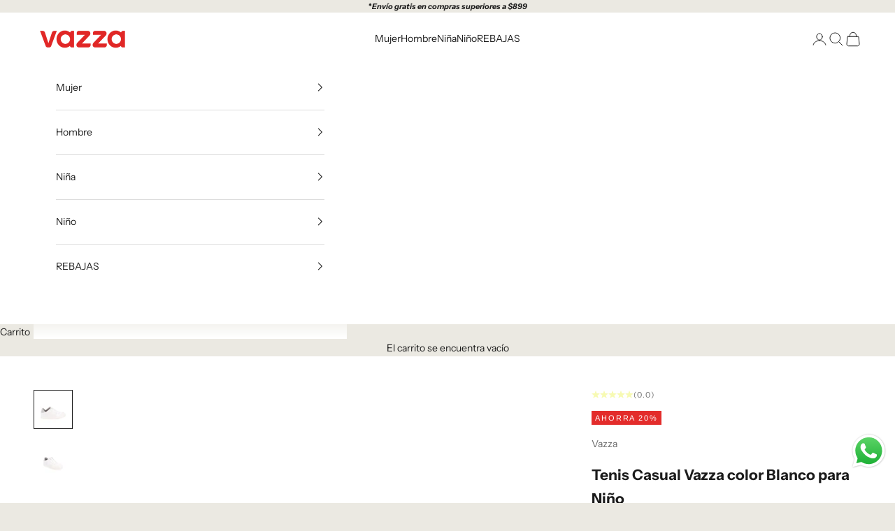

--- FILE ---
content_type: text/html; charset=utf-8
request_url: https://vazza.com.mx/products/tenis-para-nino-color-blanco-0550004
body_size: 23971
content:
<!doctype html>

<html lang="es" dir="ltr">
  <head>
    <meta charset="utf-8">
    <meta name="viewport" content="width=device-width, initial-scale=1.0, height=device-height, minimum-scale=1.0, maximum-scale=5.0">

    <title>Tenis Casual Vazza color Blanco para Niño</title><meta name="description" content="Prepárate para destacar en el regreso a clases con los, Tenis Casual Vazza color Blanco para Niño. Estos modernos y cómodos tenis son ideales para acompañar a tu pequeño en sus aventuras diarias en la escuela. Con un diseño urbano y juvenil, estos tenis no solo son un complemento perfecto para su outfit escolar, sino q"><link rel="canonical" href="https://vazza.com.mx/products/tenis-para-nino-color-blanco-0550004"><link rel="shortcut icon" href="//vazza.com.mx/cdn/shop/files/Vazza_Favicon.png?v=1723646270&width=96">
      <link rel="apple-touch-icon" href="//vazza.com.mx/cdn/shop/files/Vazza_Favicon.png?v=1723646270&width=180"><link rel="preconnect" href="https://fonts.shopifycdn.com" crossorigin><link rel="preload" href="//vazza.com.mx/cdn/fonts/arimo/arimo_n4.a7efb558ca22d2002248bbe6f302a98edee38e35.woff2" as="font" type="font/woff2" crossorigin><link rel="preload" href="//vazza.com.mx/cdn/fonts/instrument_sans/instrumentsans_n4.db86542ae5e1596dbdb28c279ae6c2086c4c5bfa.woff2" as="font" type="font/woff2" crossorigin><meta property="og:type" content="product">
  <meta property="og:title" content="Tenis Casual Vazza color Blanco para Niño">
  <meta property="product:price:amount" content="240.00">
  <meta property="product:price:currency" content="MXN"><meta property="og:image" content="http://vazza.com.mx/cdn/shop/files/0550004_1.jpg?v=1718649295&width=2048">
  <meta property="og:image:secure_url" content="https://vazza.com.mx/cdn/shop/files/0550004_1.jpg?v=1718649295&width=2048">
  <meta property="og:image:width" content="1500">
  <meta property="og:image:height" content="1500"><meta property="og:description" content="Prepárate para destacar en el regreso a clases con los, Tenis Casual Vazza color Blanco para Niño. Estos modernos y cómodos tenis son ideales para acompañar a tu pequeño en sus aventuras diarias en la escuela. Con un diseño urbano y juvenil, estos tenis no solo son un complemento perfecto para su outfit escolar, sino q"><meta property="og:url" content="https://vazza.com.mx/products/tenis-para-nino-color-blanco-0550004">
<meta property="og:site_name" content="VazzaShoes"><meta name="twitter:card" content="summary"><meta name="twitter:title" content="Tenis Casual Vazza color Blanco para Niño">
  <meta name="twitter:description" content="Prepárate para destacar en el regreso a clases con los, Tenis Casual Vazza color Blanco para Niño. Estos modernos y cómodos tenis son ideales para acompañar a tu pequeño en sus aventuras diarias en la escuela. Con un diseño urbano y juvenil, estos tenis no solo son un complemento perfecto para su outfit escolar, sino que también brindan la comodidad y el estilo que necesita para brillar en el día a día. ¡Haz que este regreso a clases sea inolvidable con los Tenis Casual Vazza Blanco"><meta name="twitter:image" content="https://vazza.com.mx/cdn/shop/files/0550004_1.jpg?crop=center&height=1200&v=1718649295&width=1200">
  <meta name="twitter:image:alt" content=""><script async crossorigin fetchpriority="high" src="/cdn/shopifycloud/importmap-polyfill/es-modules-shim.2.4.0.js"></script>
<script type="application/ld+json">{"@context":"http:\/\/schema.org\/","@id":"\/products\/tenis-para-nino-color-blanco-0550004#product","@type":"ProductGroup","brand":{"@type":"Brand","name":"Vazza"},"category":"Tenis","description":"Prepárate para destacar en el regreso a clases con los, Tenis Casual Vazza color Blanco para Niño. Estos modernos y cómodos tenis son ideales para acompañar a tu pequeño en sus aventuras diarias en la escuela. Con un diseño urbano y juvenil, estos tenis no solo son un complemento perfecto para su outfit escolar, sino que también brindan la comodidad y el estilo que necesita para brillar en el día a día. ¡Haz que este regreso a clases sea inolvidable con los Tenis Casual Vazza Blanco","hasVariant":[{"@id":"\/products\/tenis-para-nino-color-blanco-0550004?variant=40304063774784#variant","@type":"Product","image":"https:\/\/vazza.com.mx\/cdn\/shop\/files\/0550004_1.jpg?v=1718649295\u0026width=1920","name":"Tenis Casual Vazza color Blanco para Niño - Blanco \/ 18","offers":{"@id":"\/products\/tenis-para-nino-color-blanco-0550004?variant=40304063774784#offer","@type":"Offer","availability":"http:\/\/schema.org\/InStock","price":"240.00","priceCurrency":"MXN","url":"https:\/\/vazza.com.mx\/products\/tenis-para-nino-color-blanco-0550004?variant=40304063774784"},"sku":"0550004BCO180"},{"@id":"\/products\/tenis-para-nino-color-blanco-0550004?variant=40304063807552#variant","@type":"Product","image":"https:\/\/vazza.com.mx\/cdn\/shop\/files\/0550004_1.jpg?v=1718649295\u0026width=1920","name":"Tenis Casual Vazza color Blanco para Niño - Blanco \/ 19","offers":{"@id":"\/products\/tenis-para-nino-color-blanco-0550004?variant=40304063807552#offer","@type":"Offer","availability":"http:\/\/schema.org\/InStock","price":"240.00","priceCurrency":"MXN","url":"https:\/\/vazza.com.mx\/products\/tenis-para-nino-color-blanco-0550004?variant=40304063807552"},"sku":"0550004BCO190"},{"@id":"\/products\/tenis-para-nino-color-blanco-0550004?variant=40304063840320#variant","@type":"Product","image":"https:\/\/vazza.com.mx\/cdn\/shop\/files\/0550004_1.jpg?v=1718649295\u0026width=1920","name":"Tenis Casual Vazza color Blanco para Niño - Blanco \/ 20","offers":{"@id":"\/products\/tenis-para-nino-color-blanco-0550004?variant=40304063840320#offer","@type":"Offer","availability":"http:\/\/schema.org\/InStock","price":"240.00","priceCurrency":"MXN","url":"https:\/\/vazza.com.mx\/products\/tenis-para-nino-color-blanco-0550004?variant=40304063840320"},"sku":"0550004BCO200"},{"@id":"\/products\/tenis-para-nino-color-blanco-0550004?variant=40304063873088#variant","@type":"Product","image":"https:\/\/vazza.com.mx\/cdn\/shop\/files\/0550004_1.jpg?v=1718649295\u0026width=1920","name":"Tenis Casual Vazza color Blanco para Niño - Blanco \/ 21","offers":{"@id":"\/products\/tenis-para-nino-color-blanco-0550004?variant=40304063873088#offer","@type":"Offer","availability":"http:\/\/schema.org\/OutOfStock","price":"240.00","priceCurrency":"MXN","url":"https:\/\/vazza.com.mx\/products\/tenis-para-nino-color-blanco-0550004?variant=40304063873088"},"sku":"0550004BCO210"}],"name":"Tenis Casual Vazza color Blanco para Niño","productGroupID":"6995148210240","url":"https:\/\/vazza.com.mx\/products\/tenis-para-nino-color-blanco-0550004"}</script><script type="application/ld+json">
  {
    "@context": "https://schema.org",
    "@type": "BreadcrumbList",
    "itemListElement": [{
        "@type": "ListItem",
        "position": 1,
        "name": "Inicio",
        "item": "https://vazza.com.mx"
      },{
            "@type": "ListItem",
            "position": 2,
            "name": "Tenis Casual Vazza color Blanco para Niño",
            "item": "https://vazza.com.mx/products/tenis-para-nino-color-blanco-0550004"
          }]
  }
</script><style>/* Typography (heading) */
  @font-face {
  font-family: Arimo;
  font-weight: 400;
  font-style: normal;
  font-display: fallback;
  src: url("//vazza.com.mx/cdn/fonts/arimo/arimo_n4.a7efb558ca22d2002248bbe6f302a98edee38e35.woff2") format("woff2"),
       url("//vazza.com.mx/cdn/fonts/arimo/arimo_n4.0da809f7d1d5ede2a73be7094ac00741efdb6387.woff") format("woff");
}

@font-face {
  font-family: Arimo;
  font-weight: 400;
  font-style: italic;
  font-display: fallback;
  src: url("//vazza.com.mx/cdn/fonts/arimo/arimo_i4.438ddb21a1b98c7230698d70dc1a21df235701b2.woff2") format("woff2"),
       url("//vazza.com.mx/cdn/fonts/arimo/arimo_i4.0e1908a0dc1ec32fabb5a03a0c9ee2083f82e3d7.woff") format("woff");
}

/* Typography (body) */
  @font-face {
  font-family: "Instrument Sans";
  font-weight: 400;
  font-style: normal;
  font-display: fallback;
  src: url("//vazza.com.mx/cdn/fonts/instrument_sans/instrumentsans_n4.db86542ae5e1596dbdb28c279ae6c2086c4c5bfa.woff2") format("woff2"),
       url("//vazza.com.mx/cdn/fonts/instrument_sans/instrumentsans_n4.510f1b081e58d08c30978f465518799851ef6d8b.woff") format("woff");
}

@font-face {
  font-family: "Instrument Sans";
  font-weight: 400;
  font-style: italic;
  font-display: fallback;
  src: url("//vazza.com.mx/cdn/fonts/instrument_sans/instrumentsans_i4.028d3c3cd8d085648c808ceb20cd2fd1eb3560e5.woff2") format("woff2"),
       url("//vazza.com.mx/cdn/fonts/instrument_sans/instrumentsans_i4.7e90d82df8dee29a99237cd19cc529d2206706a2.woff") format("woff");
}

@font-face {
  font-family: "Instrument Sans";
  font-weight: 700;
  font-style: normal;
  font-display: fallback;
  src: url("//vazza.com.mx/cdn/fonts/instrument_sans/instrumentsans_n7.e4ad9032e203f9a0977786c356573ced65a7419a.woff2") format("woff2"),
       url("//vazza.com.mx/cdn/fonts/instrument_sans/instrumentsans_n7.b9e40f166fb7639074ba34738101a9d2990bb41a.woff") format("woff");
}

@font-face {
  font-family: "Instrument Sans";
  font-weight: 700;
  font-style: italic;
  font-display: fallback;
  src: url("//vazza.com.mx/cdn/fonts/instrument_sans/instrumentsans_i7.d6063bb5d8f9cbf96eace9e8801697c54f363c6a.woff2") format("woff2"),
       url("//vazza.com.mx/cdn/fonts/instrument_sans/instrumentsans_i7.ce33afe63f8198a3ac4261b826b560103542cd36.woff") format("woff");
}

:root {
    /* Container */
    --container-max-width: 100%;
    --container-xxs-max-width: 27.5rem; /* 440px */
    --container-xs-max-width: 42.5rem; /* 680px */
    --container-sm-max-width: 61.25rem; /* 980px */
    --container-md-max-width: 71.875rem; /* 1150px */
    --container-lg-max-width: 78.75rem; /* 1260px */
    --container-xl-max-width: 85rem; /* 1360px */
    --container-gutter: 1.25rem;

    --section-vertical-spacing: 2.25rem;
    --section-vertical-spacing-tight:2.5rem;

    --section-stack-gap:1.75rem;
    --section-stack-gap-tight:1.75rem;

    /* Form settings */
    --form-gap: 1.25rem; /* Gap between fieldset and submit button */
    --fieldset-gap: 1rem; /* Gap between each form input within a fieldset */
    --form-control-gap: 0.625rem; /* Gap between input and label (ignored for floating label) */
    --checkbox-control-gap: 0.75rem; /* Horizontal gap between checkbox and its associated label */
    --input-padding-block: 0.65rem; /* Vertical padding for input, textarea and native select */
    --input-padding-inline: 0.8rem; /* Horizontal padding for input, textarea and native select */
    --checkbox-size: 0.875rem; /* Size (width and height) for checkbox */

    /* Other sizes */
    --sticky-area-height: calc(var(--announcement-bar-is-sticky, 0) * var(--announcement-bar-height, 0px) + var(--header-is-sticky, 0) * var(--header-is-visible, 1) * var(--header-height, 0px));

    /* RTL support */
    --transform-logical-flip: 1;
    --transform-origin-start: left;
    --transform-origin-end: right;

    /**
     * ---------------------------------------------------------------------
     * TYPOGRAPHY
     * ---------------------------------------------------------------------
     */

    /* Font properties */
    --heading-font-family: Arimo, sans-serif;
    --heading-font-weight: 400;
    --heading-font-style: normal;
    --heading-text-transform: uppercase;
    --heading-letter-spacing: 0.18em;
    --text-font-family: "Instrument Sans", sans-serif;
    --text-font-weight: 400;
    --text-font-style: normal;
    --text-letter-spacing: 0.0em;
    --button-font: var(--text-font-style) var(--text-font-weight) var(--text-sm) / 1.65 var(--text-font-family);
    --button-text-transform: uppercase;
    --button-letter-spacing: 0.18em;

    /* Font sizes */--text-heading-size-factor: 1;
    --text-h1: max(0.6875rem, clamp(1.375rem, 1.146341463414634rem + 0.975609756097561vw, 2rem) * var(--text-heading-size-factor));
    --text-h2: max(0.6875rem, clamp(1.25rem, 1.0670731707317074rem + 0.7804878048780488vw, 1.75rem) * var(--text-heading-size-factor));
    --text-h3: max(0.6875rem, clamp(1.125rem, 1.0335365853658536rem + 0.3902439024390244vw, 1.375rem) * var(--text-heading-size-factor));
    --text-h4: max(0.6875rem, clamp(1rem, 0.9542682926829268rem + 0.1951219512195122vw, 1.125rem) * var(--text-heading-size-factor));
    --text-h5: calc(0.875rem * var(--text-heading-size-factor));
    --text-h6: calc(0.75rem * var(--text-heading-size-factor));

    --text-xs: 0.75rem;
    --text-sm: 0.8125rem;
    --text-base: 0.875rem;
    --text-lg: 1.0rem;
    --text-xl: 1.125rem;

    /* Rounded variables (used for border radius) */
    --rounded-full: 9999px;
    --button-border-radius: 0.0rem;
    --input-border-radius: 0.0rem;

    /* Box shadow */
    --shadow-sm: 0 2px 8px rgb(0 0 0 / 0.05);
    --shadow: 0 5px 15px rgb(0 0 0 / 0.05);
    --shadow-md: 0 5px 30px rgb(0 0 0 / 0.05);
    --shadow-block: px px px rgb(var(--text-primary) / 0.0);

    /**
     * ---------------------------------------------------------------------
     * OTHER
     * ---------------------------------------------------------------------
     */

    --checkmark-svg-url: url(//vazza.com.mx/cdn/shop/t/16/assets/checkmark.svg?v=77552481021870063511751294783);
    --cursor-zoom-in-svg-url: url(//vazza.com.mx/cdn/shop/t/16/assets/cursor-zoom-in.svg?v=81479515234591764381759866257);
  }

  [dir="rtl"]:root {
    /* RTL support */
    --transform-logical-flip: -1;
    --transform-origin-start: right;
    --transform-origin-end: left;
  }

  @media screen and (min-width: 700px) {
    :root {
      /* Typography (font size) */
      --text-xs: 0.75rem;
      --text-sm: 0.8125rem;
      --text-base: 0.875rem;
      --text-lg: 1.0rem;
      --text-xl: 1.25rem;

      /* Spacing settings */
      --container-gutter: 2rem;
    }
  }

  @media screen and (min-width: 1000px) {
    :root {
      /* Spacing settings */
      --container-gutter: 3rem;

      --section-vertical-spacing: 3.5rem;
      --section-vertical-spacing-tight: 3.5rem;

      --section-stack-gap:2.5rem;
      --section-stack-gap-tight:2.5rem;
    }
  }:root {/* Overlay used for modal */
    --page-overlay: 0 0 0 / 0.4;

    /* We use the first scheme background as default */
    --page-background: ;

    /* Product colors */
    --on-sale-text: 227 44 43;
    --on-sale-badge-background: 227 44 43;
    --on-sale-badge-text: 255 255 255;
    --sold-out-badge-background: 239 239 239;
    --sold-out-badge-text: 0 0 0 / 0.65;
    --custom-badge-background: 28 28 28;
    --custom-badge-text: 255 255 255;
    --star-color: 236 242 64;

    /* Status colors */
    --success-background: 212 227 203;
    --success-text: 48 122 7;
    --warning-background: 253 241 224;
    --warning-text: 237 138 0;
    --error-background: 243 204 204;
    --error-text: 203 43 43;
  }.color-scheme--scheme-1 {
      /* Color settings */--accent: 28 28 28;
      --text-color: 28 28 28;
      --background: 255 255 255 / 1.0;
      --background-without-opacity: 255 255 255;
      --background-gradient: ;--border-color: 221 221 221;/* Button colors */
      --button-background: 28 28 28;
      --button-text-color: 255 255 255;

      /* Circled buttons */
      --circle-button-background: 255 255 255;
      --circle-button-text-color: 28 28 28;
    }.shopify-section:has(.section-spacing.color-scheme--bg-54922f2e920ba8346f6dc0fba343d673) + .shopify-section:has(.section-spacing.color-scheme--bg-54922f2e920ba8346f6dc0fba343d673:not(.bordered-section)) .section-spacing {
      padding-block-start: 0;
    }.color-scheme--scheme-2 {
      /* Color settings */--accent: 28 28 28;
      --text-color: 28 28 28;
      --background: 255 255 255 / 1.0;
      --background-without-opacity: 255 255 255;
      --background-gradient: ;--border-color: 221 221 221;/* Button colors */
      --button-background: 28 28 28;
      --button-text-color: 255 255 255;

      /* Circled buttons */
      --circle-button-background: 255 255 255;
      --circle-button-text-color: 28 28 28;
    }.shopify-section:has(.section-spacing.color-scheme--bg-54922f2e920ba8346f6dc0fba343d673) + .shopify-section:has(.section-spacing.color-scheme--bg-54922f2e920ba8346f6dc0fba343d673:not(.bordered-section)) .section-spacing {
      padding-block-start: 0;
    }.color-scheme--scheme-3 {
      /* Color settings */--accent: 255 255 255;
      --text-color: 255 255 255;
      --background: 28 28 28 / 1.0;
      --background-without-opacity: 28 28 28;
      --background-gradient: ;--border-color: 62 62 62;/* Button colors */
      --button-background: 255 255 255;
      --button-text-color: 28 28 28;

      /* Circled buttons */
      --circle-button-background: 255 255 255;
      --circle-button-text-color: 28 28 28;
    }.shopify-section:has(.section-spacing.color-scheme--bg-c1f8cb21047e4797e94d0969dc5d1e44) + .shopify-section:has(.section-spacing.color-scheme--bg-c1f8cb21047e4797e94d0969dc5d1e44:not(.bordered-section)) .section-spacing {
      padding-block-start: 0;
    }.color-scheme--scheme-4 {
      /* Color settings */--accent: 255 255 255;
      --text-color: 255 255 255;
      --background: 0 0 0 / 0.0;
      --background-without-opacity: 0 0 0;
      --background-gradient: ;--border-color: 255 255 255;/* Button colors */
      --button-background: 255 255 255;
      --button-text-color: 28 28 28;

      /* Circled buttons */
      --circle-button-background: 255 255 255;
      --circle-button-text-color: 28 28 28;
    }.shopify-section:has(.section-spacing.color-scheme--bg-3671eee015764974ee0aef1536023e0f) + .shopify-section:has(.section-spacing.color-scheme--bg-3671eee015764974ee0aef1536023e0f:not(.bordered-section)) .section-spacing {
      padding-block-start: 0;
    }.color-scheme--scheme-1eb3178d-6211-4909-aefb-0bed990e7c95 {
      /* Color settings */--accent: 28 28 28;
      --text-color: 28 28 28;
      --background: 235 233 226 / 1.0;
      --background-without-opacity: 235 233 226;
      --background-gradient: ;--border-color: 204 202 196;/* Button colors */
      --button-background: 28 28 28;
      --button-text-color: 255 255 255;

      /* Circled buttons */
      --circle-button-background: 255 255 255;
      --circle-button-text-color: 28 28 28;
    }.shopify-section:has(.section-spacing.color-scheme--bg-36a78ecabc27cb07349886368fe22643) + .shopify-section:has(.section-spacing.color-scheme--bg-36a78ecabc27cb07349886368fe22643:not(.bordered-section)) .section-spacing {
      padding-block-start: 0;
    }.color-scheme--dialog {
      /* Color settings */--accent: 28 28 28;
      --text-color: 28 28 28;
      --background: 255 255 255 / 1.0;
      --background-without-opacity: 255 255 255;
      --background-gradient: ;--border-color: 221 221 221;/* Button colors */
      --button-background: 28 28 28;
      --button-text-color: 255 255 255;

      /* Circled buttons */
      --circle-button-background: 255 255 255;
      --circle-button-text-color: 28 28 28;
    }
</style><script>
  // This allows to expose several variables to the global scope, to be used in scripts
  window.themeVariables = {
    settings: {
      showPageTransition: false,
      pageType: "product",
      moneyFormat: "$ {{amount}}",
      moneyWithCurrencyFormat: "$ {{amount}} MXN",
      currencyCodeEnabled: true,
      cartType: "drawer",
      staggerMenuApparition: true
    },

    strings: {
      addedToCart: "Anadido al carrito",
      closeGallery: "Cerrar galería",
      zoomGallery: "Zoom",
      errorGallery: "No se puede cargar la imagen",
      shippingEstimatorNoResults: "No hacemos envíos a tu dirección.",
      shippingEstimatorOneResult: "Hay una tarifa de gastos de envío para tu dirección:",
      shippingEstimatorMultipleResults: "Hay varias tarifas de gastos de envío para tu dirección:",
      shippingEstimatorError: "Se produjo un error al recuperar las tarifas de gastos de envío:",
      next: "Siguiente",
      previous: "Anterior"
    },

    mediaQueries: {
      'sm': 'screen and (min-width: 700px)',
      'md': 'screen and (min-width: 1000px)',
      'lg': 'screen and (min-width: 1150px)',
      'xl': 'screen and (min-width: 1400px)',
      '2xl': 'screen and (min-width: 1600px)',
      'sm-max': 'screen and (max-width: 699px)',
      'md-max': 'screen and (max-width: 999px)',
      'lg-max': 'screen and (max-width: 1149px)',
      'xl-max': 'screen and (max-width: 1399px)',
      '2xl-max': 'screen and (max-width: 1599px)',
      'motion-safe': '(prefers-reduced-motion: no-preference)',
      'motion-reduce': '(prefers-reduced-motion: reduce)',
      'supports-hover': 'screen and (pointer: fine)',
      'supports-touch': 'screen and (hover: none)'
    }
  };</script><script>
      if (!(HTMLScriptElement.supports && HTMLScriptElement.supports('importmap'))) {
        const importMapPolyfill = document.createElement('script');
        importMapPolyfill.async = true;
        importMapPolyfill.src = "//vazza.com.mx/cdn/shop/t/16/assets/es-module-shims.min.js?v=140375185335194536761751294783";

        document.head.appendChild(importMapPolyfill);
      }
    </script>

    <script type="importmap">{
        "imports": {
          "vendor": "//vazza.com.mx/cdn/shop/t/16/assets/vendor.min.js?v=90848652276903619941751294783",
          "theme": "//vazza.com.mx/cdn/shop/t/16/assets/theme.js?v=69883936097801127691751294783",
          "photoswipe": "//vazza.com.mx/cdn/shop/t/16/assets/photoswipe.min.js?v=20290624223189769891751294783"
        }
      }
    </script>

    <script type="module" src="//vazza.com.mx/cdn/shop/t/16/assets/vendor.min.js?v=90848652276903619941751294783"></script>
    <script type="module" src="//vazza.com.mx/cdn/shop/t/16/assets/theme.js?v=69883936097801127691751294783"></script>

    <script>window.performance && window.performance.mark && window.performance.mark('shopify.content_for_header.start');</script><meta name="google-site-verification" content="g9RMBEw6_kwmCB6ITI7RnU-6A6Sec7LwFP1e1m0jKwg">
<meta id="shopify-digital-wallet" name="shopify-digital-wallet" content="/27557527616/digital_wallets/dialog">
<meta name="shopify-checkout-api-token" content="6b63726768c80381418a5098334aef23">
<meta id="in-context-paypal-metadata" data-shop-id="27557527616" data-venmo-supported="false" data-environment="production" data-locale="es_ES" data-paypal-v4="true" data-currency="MXN">
<link rel="alternate" type="application/json+oembed" href="https://vazza.com.mx/products/tenis-para-nino-color-blanco-0550004.oembed">
<script async="async" src="/checkouts/internal/preloads.js?locale=es-MX"></script>
<script id="shopify-features" type="application/json">{"accessToken":"6b63726768c80381418a5098334aef23","betas":["rich-media-storefront-analytics"],"domain":"vazza.com.mx","predictiveSearch":true,"shopId":27557527616,"locale":"es"}</script>
<script>var Shopify = Shopify || {};
Shopify.shop = "vazzashoes.myshopify.com";
Shopify.locale = "es";
Shopify.currency = {"active":"MXN","rate":"1.0"};
Shopify.country = "MX";
Shopify.theme = {"name":"Ajuste Logo  Footer","id":127639027776,"schema_name":"Prestige","schema_version":"10.2.0","theme_store_id":855,"role":"main"};
Shopify.theme.handle = "null";
Shopify.theme.style = {"id":null,"handle":null};
Shopify.cdnHost = "vazza.com.mx/cdn";
Shopify.routes = Shopify.routes || {};
Shopify.routes.root = "/";</script>
<script type="module">!function(o){(o.Shopify=o.Shopify||{}).modules=!0}(window);</script>
<script>!function(o){function n(){var o=[];function n(){o.push(Array.prototype.slice.apply(arguments))}return n.q=o,n}var t=o.Shopify=o.Shopify||{};t.loadFeatures=n(),t.autoloadFeatures=n()}(window);</script>
<script id="shop-js-analytics" type="application/json">{"pageType":"product"}</script>
<script defer="defer" async type="module" src="//vazza.com.mx/cdn/shopifycloud/shop-js/modules/v2/client.init-shop-cart-sync_2Gr3Q33f.es.esm.js"></script>
<script defer="defer" async type="module" src="//vazza.com.mx/cdn/shopifycloud/shop-js/modules/v2/chunk.common_noJfOIa7.esm.js"></script>
<script defer="defer" async type="module" src="//vazza.com.mx/cdn/shopifycloud/shop-js/modules/v2/chunk.modal_Deo2FJQo.esm.js"></script>
<script type="module">
  await import("//vazza.com.mx/cdn/shopifycloud/shop-js/modules/v2/client.init-shop-cart-sync_2Gr3Q33f.es.esm.js");
await import("//vazza.com.mx/cdn/shopifycloud/shop-js/modules/v2/chunk.common_noJfOIa7.esm.js");
await import("//vazza.com.mx/cdn/shopifycloud/shop-js/modules/v2/chunk.modal_Deo2FJQo.esm.js");

  window.Shopify.SignInWithShop?.initShopCartSync?.({"fedCMEnabled":true,"windoidEnabled":true});

</script>
<script>(function() {
  var isLoaded = false;
  function asyncLoad() {
    if (isLoaded) return;
    isLoaded = true;
    var urls = ["https:\/\/cdn.shopify.com\/s\/files\/1\/0683\/1371\/0892\/files\/splmn-shopify-prod-August-31.min.js?v=1693985059\u0026shop=vazzashoes.myshopify.com","https:\/\/cdn.shopify.com\/s\/files\/1\/0275\/5752\/7616\/t\/2\/assets\/globostores_init.js?shop=vazzashoes.myshopify.com","https:\/\/easyhide.herculesapps.com\/public\/eh-anti-theft-protection.js?shop=vazzashoes.myshopify.com","https:\/\/cdn.adtrace.ai\/tiktok-track.js?shop=vazzashoes.myshopify.com","https:\/\/app.sweethelp.io\/js\/sweet-help.js?var=2.0\u0026shop=vazzashoes.myshopify.com"];
    for (var i = 0; i < urls.length; i++) {
      var s = document.createElement('script');
      s.type = 'text/javascript';
      s.async = true;
      s.src = urls[i];
      var x = document.getElementsByTagName('script')[0];
      x.parentNode.insertBefore(s, x);
    }
  };
  if(window.attachEvent) {
    window.attachEvent('onload', asyncLoad);
  } else {
    window.addEventListener('load', asyncLoad, false);
  }
})();</script>
<script id="__st">var __st={"a":27557527616,"offset":-21600,"reqid":"96c233c8-8d55-4789-80f2-54702b5f7282-1769390102","pageurl":"vazza.com.mx\/products\/tenis-para-nino-color-blanco-0550004","u":"e7cec77438ab","p":"product","rtyp":"product","rid":6995148210240};</script>
<script>window.ShopifyPaypalV4VisibilityTracking = true;</script>
<script id="captcha-bootstrap">!function(){'use strict';const t='contact',e='account',n='new_comment',o=[[t,t],['blogs',n],['comments',n],[t,'customer']],c=[[e,'customer_login'],[e,'guest_login'],[e,'recover_customer_password'],[e,'create_customer']],r=t=>t.map((([t,e])=>`form[action*='/${t}']:not([data-nocaptcha='true']) input[name='form_type'][value='${e}']`)).join(','),a=t=>()=>t?[...document.querySelectorAll(t)].map((t=>t.form)):[];function s(){const t=[...o],e=r(t);return a(e)}const i='password',u='form_key',d=['recaptcha-v3-token','g-recaptcha-response','h-captcha-response',i],f=()=>{try{return window.sessionStorage}catch{return}},m='__shopify_v',_=t=>t.elements[u];function p(t,e,n=!1){try{const o=window.sessionStorage,c=JSON.parse(o.getItem(e)),{data:r}=function(t){const{data:e,action:n}=t;return t[m]||n?{data:e,action:n}:{data:t,action:n}}(c);for(const[e,n]of Object.entries(r))t.elements[e]&&(t.elements[e].value=n);n&&o.removeItem(e)}catch(o){console.error('form repopulation failed',{error:o})}}const l='form_type',E='cptcha';function T(t){t.dataset[E]=!0}const w=window,h=w.document,L='Shopify',v='ce_forms',y='captcha';let A=!1;((t,e)=>{const n=(g='f06e6c50-85a8-45c8-87d0-21a2b65856fe',I='https://cdn.shopify.com/shopifycloud/storefront-forms-hcaptcha/ce_storefront_forms_captcha_hcaptcha.v1.5.2.iife.js',D={infoText:'Protegido por hCaptcha',privacyText:'Privacidad',termsText:'Términos'},(t,e,n)=>{const o=w[L][v],c=o.bindForm;if(c)return c(t,g,e,D).then(n);var r;o.q.push([[t,g,e,D],n]),r=I,A||(h.body.append(Object.assign(h.createElement('script'),{id:'captcha-provider',async:!0,src:r})),A=!0)});var g,I,D;w[L]=w[L]||{},w[L][v]=w[L][v]||{},w[L][v].q=[],w[L][y]=w[L][y]||{},w[L][y].protect=function(t,e){n(t,void 0,e),T(t)},Object.freeze(w[L][y]),function(t,e,n,w,h,L){const[v,y,A,g]=function(t,e,n){const i=e?o:[],u=t?c:[],d=[...i,...u],f=r(d),m=r(i),_=r(d.filter((([t,e])=>n.includes(e))));return[a(f),a(m),a(_),s()]}(w,h,L),I=t=>{const e=t.target;return e instanceof HTMLFormElement?e:e&&e.form},D=t=>v().includes(t);t.addEventListener('submit',(t=>{const e=I(t);if(!e)return;const n=D(e)&&!e.dataset.hcaptchaBound&&!e.dataset.recaptchaBound,o=_(e),c=g().includes(e)&&(!o||!o.value);(n||c)&&t.preventDefault(),c&&!n&&(function(t){try{if(!f())return;!function(t){const e=f();if(!e)return;const n=_(t);if(!n)return;const o=n.value;o&&e.removeItem(o)}(t);const e=Array.from(Array(32),(()=>Math.random().toString(36)[2])).join('');!function(t,e){_(t)||t.append(Object.assign(document.createElement('input'),{type:'hidden',name:u})),t.elements[u].value=e}(t,e),function(t,e){const n=f();if(!n)return;const o=[...t.querySelectorAll(`input[type='${i}']`)].map((({name:t})=>t)),c=[...d,...o],r={};for(const[a,s]of new FormData(t).entries())c.includes(a)||(r[a]=s);n.setItem(e,JSON.stringify({[m]:1,action:t.action,data:r}))}(t,e)}catch(e){console.error('failed to persist form',e)}}(e),e.submit())}));const S=(t,e)=>{t&&!t.dataset[E]&&(n(t,e.some((e=>e===t))),T(t))};for(const o of['focusin','change'])t.addEventListener(o,(t=>{const e=I(t);D(e)&&S(e,y())}));const B=e.get('form_key'),M=e.get(l),P=B&&M;t.addEventListener('DOMContentLoaded',(()=>{const t=y();if(P)for(const e of t)e.elements[l].value===M&&p(e,B);[...new Set([...A(),...v().filter((t=>'true'===t.dataset.shopifyCaptcha))])].forEach((e=>S(e,t)))}))}(h,new URLSearchParams(w.location.search),n,t,e,['guest_login'])})(!0,!0)}();</script>
<script integrity="sha256-4kQ18oKyAcykRKYeNunJcIwy7WH5gtpwJnB7kiuLZ1E=" data-source-attribution="shopify.loadfeatures" defer="defer" src="//vazza.com.mx/cdn/shopifycloud/storefront/assets/storefront/load_feature-a0a9edcb.js" crossorigin="anonymous"></script>
<script data-source-attribution="shopify.dynamic_checkout.dynamic.init">var Shopify=Shopify||{};Shopify.PaymentButton=Shopify.PaymentButton||{isStorefrontPortableWallets:!0,init:function(){window.Shopify.PaymentButton.init=function(){};var t=document.createElement("script");t.src="https://vazza.com.mx/cdn/shopifycloud/portable-wallets/latest/portable-wallets.es.js",t.type="module",document.head.appendChild(t)}};
</script>
<script data-source-attribution="shopify.dynamic_checkout.buyer_consent">
  function portableWalletsHideBuyerConsent(e){var t=document.getElementById("shopify-buyer-consent"),n=document.getElementById("shopify-subscription-policy-button");t&&n&&(t.classList.add("hidden"),t.setAttribute("aria-hidden","true"),n.removeEventListener("click",e))}function portableWalletsShowBuyerConsent(e){var t=document.getElementById("shopify-buyer-consent"),n=document.getElementById("shopify-subscription-policy-button");t&&n&&(t.classList.remove("hidden"),t.removeAttribute("aria-hidden"),n.addEventListener("click",e))}window.Shopify?.PaymentButton&&(window.Shopify.PaymentButton.hideBuyerConsent=portableWalletsHideBuyerConsent,window.Shopify.PaymentButton.showBuyerConsent=portableWalletsShowBuyerConsent);
</script>
<script data-source-attribution="shopify.dynamic_checkout.cart.bootstrap">document.addEventListener("DOMContentLoaded",(function(){function t(){return document.querySelector("shopify-accelerated-checkout-cart, shopify-accelerated-checkout")}if(t())Shopify.PaymentButton.init();else{new MutationObserver((function(e,n){t()&&(Shopify.PaymentButton.init(),n.disconnect())})).observe(document.body,{childList:!0,subtree:!0})}}));
</script>
<link id="shopify-accelerated-checkout-styles" rel="stylesheet" media="screen" href="https://vazza.com.mx/cdn/shopifycloud/portable-wallets/latest/accelerated-checkout-backwards-compat.css" crossorigin="anonymous">
<style id="shopify-accelerated-checkout-cart">
        #shopify-buyer-consent {
  margin-top: 1em;
  display: inline-block;
  width: 100%;
}

#shopify-buyer-consent.hidden {
  display: none;
}

#shopify-subscription-policy-button {
  background: none;
  border: none;
  padding: 0;
  text-decoration: underline;
  font-size: inherit;
  cursor: pointer;
}

#shopify-subscription-policy-button::before {
  box-shadow: none;
}

      </style>

<script>window.performance && window.performance.mark && window.performance.mark('shopify.content_for_header.end');</script>
<link href="//vazza.com.mx/cdn/shop/t/16/assets/theme.css?v=78665771010848288591751295197" rel="stylesheet" type="text/css" media="all" /><script>
      document.addEventListener("DOMContentLoaded", function() {
        const url = new URL(window.location.href);

        // Verificamos que esté exactamente en la página /pages/mexico-pisa-fuerte
        if (url.pathname === "/pages/mexico-pisa-fuerte") {
          window.location.href = "/";
        }
      });
    </script>

  <!-- BEGIN app block: shopify://apps/pixelpro-easy-pixel-install/blocks/turbo-tiktok/0f61e244-e2c9-43da-9523-9762c9f7e6bf -->






    <meta data-adttp="CHSJ4UBC77U294TVQ0R0"></meta>




<script>
    window.__adTraceTikTokPaused = ``;
    window.__adTraceTikTokServerSideApiEnabled = `true`;
    window.__adTraceShopifyDomain = `https://vazza.com.mx`;
    window.__adTraceIsProductPage = `product`.includes("product");
    window.__adTraceShopCurrency = `MXN`;
    window.__adTraceProductInfo = {
        "id": "6995148210240",
        "name": `Tenis Casual Vazza color Blanco para Niño`,
        "price": "240.00",
        "url": "/products/tenis-para-nino-color-blanco-0550004",
        "description": "\u003cp\u003ePrepárate para destacar en el regreso a clases con los, Tenis Casual Vazza color Blanco para Niño. Estos modernos y cómodos tenis son ideales para acompañar a tu pequeño en sus aventuras diarias en la escuela. Con un diseño urbano y juvenil, estos tenis no solo son un complemento perfecto para su outfit escolar, sino que también brindan la comodidad y el estilo que necesita para brillar en el día a día. ¡Haz que este regreso a clases sea inolvidable con los Tenis Casual Vazza Blanco\u003c\/p\u003e",
        "image": "//vazza.com.mx/cdn/shop/files/0550004_1.jpg?v=1718649295"
    };
    
</script>
<!-- END app block --><!-- BEGIN app block: shopify://apps/klaviyo-email-marketing-sms/blocks/klaviyo-onsite-embed/2632fe16-c075-4321-a88b-50b567f42507 -->















  <script>
    window.klaviyoReviewsProductDesignMode = false
  </script>







<!-- END app block --><script src="https://cdn.shopify.com/extensions/05506e16-894f-4f03-a8b8-e0c1b0d28c3d/tiktok-pixel-for-adtrace-160/assets/tiktok-pixel.js" type="text/javascript" defer="defer"></script>
<script src="https://cdn.shopify.com/extensions/4e276193-403c-423f-833c-fefed71819cf/forms-2298/assets/shopify-forms-loader.js" type="text/javascript" defer="defer"></script>
<script src="https://cdn.shopify.com/extensions/019bc830-c61c-7f04-b631-dad930a1c9c8/1e5ce2d49297224632cdd87e3fcdeea7314c4592/assets/widget-embed.js" type="text/javascript" defer="defer"></script>
<script src="https://cdn.shopify.com/extensions/019b6dda-9f81-7c8b-b5f5-7756ae4a26fb/dondy-whatsapp-chat-widget-85/assets/ChatBubble.js" type="text/javascript" defer="defer"></script>
<link href="https://cdn.shopify.com/extensions/019b6dda-9f81-7c8b-b5f5-7756ae4a26fb/dondy-whatsapp-chat-widget-85/assets/ChatBubble.css" rel="stylesheet" type="text/css" media="all">
<link href="https://monorail-edge.shopifysvc.com" rel="dns-prefetch">
<script>(function(){if ("sendBeacon" in navigator && "performance" in window) {try {var session_token_from_headers = performance.getEntriesByType('navigation')[0].serverTiming.find(x => x.name == '_s').description;} catch {var session_token_from_headers = undefined;}var session_cookie_matches = document.cookie.match(/_shopify_s=([^;]*)/);var session_token_from_cookie = session_cookie_matches && session_cookie_matches.length === 2 ? session_cookie_matches[1] : "";var session_token = session_token_from_headers || session_token_from_cookie || "";function handle_abandonment_event(e) {var entries = performance.getEntries().filter(function(entry) {return /monorail-edge.shopifysvc.com/.test(entry.name);});if (!window.abandonment_tracked && entries.length === 0) {window.abandonment_tracked = true;var currentMs = Date.now();var navigation_start = performance.timing.navigationStart;var payload = {shop_id: 27557527616,url: window.location.href,navigation_start,duration: currentMs - navigation_start,session_token,page_type: "product"};window.navigator.sendBeacon("https://monorail-edge.shopifysvc.com/v1/produce", JSON.stringify({schema_id: "online_store_buyer_site_abandonment/1.1",payload: payload,metadata: {event_created_at_ms: currentMs,event_sent_at_ms: currentMs}}));}}window.addEventListener('pagehide', handle_abandonment_event);}}());</script>
<script id="web-pixels-manager-setup">(function e(e,d,r,n,o){if(void 0===o&&(o={}),!Boolean(null===(a=null===(i=window.Shopify)||void 0===i?void 0:i.analytics)||void 0===a?void 0:a.replayQueue)){var i,a;window.Shopify=window.Shopify||{};var t=window.Shopify;t.analytics=t.analytics||{};var s=t.analytics;s.replayQueue=[],s.publish=function(e,d,r){return s.replayQueue.push([e,d,r]),!0};try{self.performance.mark("wpm:start")}catch(e){}var l=function(){var e={modern:/Edge?\/(1{2}[4-9]|1[2-9]\d|[2-9]\d{2}|\d{4,})\.\d+(\.\d+|)|Firefox\/(1{2}[4-9]|1[2-9]\d|[2-9]\d{2}|\d{4,})\.\d+(\.\d+|)|Chrom(ium|e)\/(9{2}|\d{3,})\.\d+(\.\d+|)|(Maci|X1{2}).+ Version\/(15\.\d+|(1[6-9]|[2-9]\d|\d{3,})\.\d+)([,.]\d+|)( \(\w+\)|)( Mobile\/\w+|) Safari\/|Chrome.+OPR\/(9{2}|\d{3,})\.\d+\.\d+|(CPU[ +]OS|iPhone[ +]OS|CPU[ +]iPhone|CPU IPhone OS|CPU iPad OS)[ +]+(15[._]\d+|(1[6-9]|[2-9]\d|\d{3,})[._]\d+)([._]\d+|)|Android:?[ /-](13[3-9]|1[4-9]\d|[2-9]\d{2}|\d{4,})(\.\d+|)(\.\d+|)|Android.+Firefox\/(13[5-9]|1[4-9]\d|[2-9]\d{2}|\d{4,})\.\d+(\.\d+|)|Android.+Chrom(ium|e)\/(13[3-9]|1[4-9]\d|[2-9]\d{2}|\d{4,})\.\d+(\.\d+|)|SamsungBrowser\/([2-9]\d|\d{3,})\.\d+/,legacy:/Edge?\/(1[6-9]|[2-9]\d|\d{3,})\.\d+(\.\d+|)|Firefox\/(5[4-9]|[6-9]\d|\d{3,})\.\d+(\.\d+|)|Chrom(ium|e)\/(5[1-9]|[6-9]\d|\d{3,})\.\d+(\.\d+|)([\d.]+$|.*Safari\/(?![\d.]+ Edge\/[\d.]+$))|(Maci|X1{2}).+ Version\/(10\.\d+|(1[1-9]|[2-9]\d|\d{3,})\.\d+)([,.]\d+|)( \(\w+\)|)( Mobile\/\w+|) Safari\/|Chrome.+OPR\/(3[89]|[4-9]\d|\d{3,})\.\d+\.\d+|(CPU[ +]OS|iPhone[ +]OS|CPU[ +]iPhone|CPU IPhone OS|CPU iPad OS)[ +]+(10[._]\d+|(1[1-9]|[2-9]\d|\d{3,})[._]\d+)([._]\d+|)|Android:?[ /-](13[3-9]|1[4-9]\d|[2-9]\d{2}|\d{4,})(\.\d+|)(\.\d+|)|Mobile Safari.+OPR\/([89]\d|\d{3,})\.\d+\.\d+|Android.+Firefox\/(13[5-9]|1[4-9]\d|[2-9]\d{2}|\d{4,})\.\d+(\.\d+|)|Android.+Chrom(ium|e)\/(13[3-9]|1[4-9]\d|[2-9]\d{2}|\d{4,})\.\d+(\.\d+|)|Android.+(UC? ?Browser|UCWEB|U3)[ /]?(15\.([5-9]|\d{2,})|(1[6-9]|[2-9]\d|\d{3,})\.\d+)\.\d+|SamsungBrowser\/(5\.\d+|([6-9]|\d{2,})\.\d+)|Android.+MQ{2}Browser\/(14(\.(9|\d{2,})|)|(1[5-9]|[2-9]\d|\d{3,})(\.\d+|))(\.\d+|)|K[Aa][Ii]OS\/(3\.\d+|([4-9]|\d{2,})\.\d+)(\.\d+|)/},d=e.modern,r=e.legacy,n=navigator.userAgent;return n.match(d)?"modern":n.match(r)?"legacy":"unknown"}(),u="modern"===l?"modern":"legacy",c=(null!=n?n:{modern:"",legacy:""})[u],f=function(e){return[e.baseUrl,"/wpm","/b",e.hashVersion,"modern"===e.buildTarget?"m":"l",".js"].join("")}({baseUrl:d,hashVersion:r,buildTarget:u}),m=function(e){var d=e.version,r=e.bundleTarget,n=e.surface,o=e.pageUrl,i=e.monorailEndpoint;return{emit:function(e){var a=e.status,t=e.errorMsg,s=(new Date).getTime(),l=JSON.stringify({metadata:{event_sent_at_ms:s},events:[{schema_id:"web_pixels_manager_load/3.1",payload:{version:d,bundle_target:r,page_url:o,status:a,surface:n,error_msg:t},metadata:{event_created_at_ms:s}}]});if(!i)return console&&console.warn&&console.warn("[Web Pixels Manager] No Monorail endpoint provided, skipping logging."),!1;try{return self.navigator.sendBeacon.bind(self.navigator)(i,l)}catch(e){}var u=new XMLHttpRequest;try{return u.open("POST",i,!0),u.setRequestHeader("Content-Type","text/plain"),u.send(l),!0}catch(e){return console&&console.warn&&console.warn("[Web Pixels Manager] Got an unhandled error while logging to Monorail."),!1}}}}({version:r,bundleTarget:l,surface:e.surface,pageUrl:self.location.href,monorailEndpoint:e.monorailEndpoint});try{o.browserTarget=l,function(e){var d=e.src,r=e.async,n=void 0===r||r,o=e.onload,i=e.onerror,a=e.sri,t=e.scriptDataAttributes,s=void 0===t?{}:t,l=document.createElement("script"),u=document.querySelector("head"),c=document.querySelector("body");if(l.async=n,l.src=d,a&&(l.integrity=a,l.crossOrigin="anonymous"),s)for(var f in s)if(Object.prototype.hasOwnProperty.call(s,f))try{l.dataset[f]=s[f]}catch(e){}if(o&&l.addEventListener("load",o),i&&l.addEventListener("error",i),u)u.appendChild(l);else{if(!c)throw new Error("Did not find a head or body element to append the script");c.appendChild(l)}}({src:f,async:!0,onload:function(){if(!function(){var e,d;return Boolean(null===(d=null===(e=window.Shopify)||void 0===e?void 0:e.analytics)||void 0===d?void 0:d.initialized)}()){var d=window.webPixelsManager.init(e)||void 0;if(d){var r=window.Shopify.analytics;r.replayQueue.forEach((function(e){var r=e[0],n=e[1],o=e[2];d.publishCustomEvent(r,n,o)})),r.replayQueue=[],r.publish=d.publishCustomEvent,r.visitor=d.visitor,r.initialized=!0}}},onerror:function(){return m.emit({status:"failed",errorMsg:"".concat(f," has failed to load")})},sri:function(e){var d=/^sha384-[A-Za-z0-9+/=]+$/;return"string"==typeof e&&d.test(e)}(c)?c:"",scriptDataAttributes:o}),m.emit({status:"loading"})}catch(e){m.emit({status:"failed",errorMsg:(null==e?void 0:e.message)||"Unknown error"})}}})({shopId: 27557527616,storefrontBaseUrl: "https://vazza.com.mx",extensionsBaseUrl: "https://extensions.shopifycdn.com/cdn/shopifycloud/web-pixels-manager",monorailEndpoint: "https://monorail-edge.shopifysvc.com/unstable/produce_batch",surface: "storefront-renderer",enabledBetaFlags: ["2dca8a86"],webPixelsConfigList: [{"id":"199295040","configuration":"{\"config\":\"{\\\"pixel_id\\\":\\\"G-W33MZV1QMC\\\",\\\"target_country\\\":\\\"MX\\\",\\\"gtag_events\\\":[{\\\"type\\\":\\\"search\\\",\\\"action_label\\\":[\\\"G-W33MZV1QMC\\\",\\\"AW-557490288\\\/SfWMCIOt9-EBEPDA6okC\\\"]},{\\\"type\\\":\\\"begin_checkout\\\",\\\"action_label\\\":[\\\"G-W33MZV1QMC\\\",\\\"AW-557490288\\\/6OlwCICt9-EBEPDA6okC\\\"]},{\\\"type\\\":\\\"view_item\\\",\\\"action_label\\\":[\\\"G-W33MZV1QMC\\\",\\\"AW-557490288\\\/OB4lCPqs9-EBEPDA6okC\\\",\\\"MC-44K1G8NNZ9\\\"]},{\\\"type\\\":\\\"purchase\\\",\\\"action_label\\\":[\\\"G-W33MZV1QMC\\\",\\\"AW-557490288\\\/J32mCPes9-EBEPDA6okC\\\",\\\"MC-44K1G8NNZ9\\\"]},{\\\"type\\\":\\\"page_view\\\",\\\"action_label\\\":[\\\"G-W33MZV1QMC\\\",\\\"AW-557490288\\\/9kYNCPSs9-EBEPDA6okC\\\",\\\"MC-44K1G8NNZ9\\\"]},{\\\"type\\\":\\\"add_payment_info\\\",\\\"action_label\\\":[\\\"G-W33MZV1QMC\\\",\\\"AW-557490288\\\/8GlXCIat9-EBEPDA6okC\\\"]},{\\\"type\\\":\\\"add_to_cart\\\",\\\"action_label\\\":[\\\"G-W33MZV1QMC\\\",\\\"AW-557490288\\\/Vxf2CP2s9-EBEPDA6okC\\\"]}],\\\"enable_monitoring_mode\\\":false}\"}","eventPayloadVersion":"v1","runtimeContext":"OPEN","scriptVersion":"b2a88bafab3e21179ed38636efcd8a93","type":"APP","apiClientId":1780363,"privacyPurposes":[],"dataSharingAdjustments":{"protectedCustomerApprovalScopes":["read_customer_address","read_customer_email","read_customer_name","read_customer_personal_data","read_customer_phone"]}},{"id":"159121472","configuration":"{\"pixelCode\":\"CIDI1NJC77U9SME22980\"}","eventPayloadVersion":"v1","runtimeContext":"STRICT","scriptVersion":"22e92c2ad45662f435e4801458fb78cc","type":"APP","apiClientId":4383523,"privacyPurposes":["ANALYTICS","MARKETING","SALE_OF_DATA"],"dataSharingAdjustments":{"protectedCustomerApprovalScopes":["read_customer_address","read_customer_email","read_customer_name","read_customer_personal_data","read_customer_phone"]}},{"id":"96600128","configuration":"{\"pixel_id\":\"351019122726972\",\"pixel_type\":\"facebook_pixel\",\"metaapp_system_user_token\":\"-\"}","eventPayloadVersion":"v1","runtimeContext":"OPEN","scriptVersion":"ca16bc87fe92b6042fbaa3acc2fbdaa6","type":"APP","apiClientId":2329312,"privacyPurposes":["ANALYTICS","MARKETING","SALE_OF_DATA"],"dataSharingAdjustments":{"protectedCustomerApprovalScopes":["read_customer_address","read_customer_email","read_customer_name","read_customer_personal_data","read_customer_phone"]}},{"id":"14090304","configuration":"{\"myshopifyDomain\":\"vazzashoes.myshopify.com\",\"fallbackTrackingEnabled\":\"0\",\"storeUsesCashOnDelivery\":\"false\"}","eventPayloadVersion":"v1","runtimeContext":"STRICT","scriptVersion":"14f12110be0eba0c1b16c0a6776a09e7","type":"APP","apiClientId":4503629,"privacyPurposes":["ANALYTICS","MARKETING","SALE_OF_DATA"],"dataSharingAdjustments":{"protectedCustomerApprovalScopes":["read_customer_personal_data"]}},{"id":"33292352","eventPayloadVersion":"v1","runtimeContext":"LAX","scriptVersion":"1","type":"CUSTOM","privacyPurposes":["ANALYTICS"],"name":"Google Analytics tag (migrated)"},{"id":"shopify-app-pixel","configuration":"{}","eventPayloadVersion":"v1","runtimeContext":"STRICT","scriptVersion":"0450","apiClientId":"shopify-pixel","type":"APP","privacyPurposes":["ANALYTICS","MARKETING"]},{"id":"shopify-custom-pixel","eventPayloadVersion":"v1","runtimeContext":"LAX","scriptVersion":"0450","apiClientId":"shopify-pixel","type":"CUSTOM","privacyPurposes":["ANALYTICS","MARKETING"]}],isMerchantRequest: false,initData: {"shop":{"name":"VazzaShoes","paymentSettings":{"currencyCode":"MXN"},"myshopifyDomain":"vazzashoes.myshopify.com","countryCode":"MX","storefrontUrl":"https:\/\/vazza.com.mx"},"customer":null,"cart":null,"checkout":null,"productVariants":[{"price":{"amount":240.0,"currencyCode":"MXN"},"product":{"title":"Tenis Casual Vazza color Blanco para Niño","vendor":"Vazza","id":"6995148210240","untranslatedTitle":"Tenis Casual Vazza color Blanco para Niño","url":"\/products\/tenis-para-nino-color-blanco-0550004","type":"Tenis"},"id":"40304063774784","image":{"src":"\/\/vazza.com.mx\/cdn\/shop\/files\/0550004_1.jpg?v=1718649295"},"sku":"0550004BCO180","title":"Blanco \/ 18","untranslatedTitle":"Blanco \/ 18"},{"price":{"amount":240.0,"currencyCode":"MXN"},"product":{"title":"Tenis Casual Vazza color Blanco para Niño","vendor":"Vazza","id":"6995148210240","untranslatedTitle":"Tenis Casual Vazza color Blanco para Niño","url":"\/products\/tenis-para-nino-color-blanco-0550004","type":"Tenis"},"id":"40304063807552","image":{"src":"\/\/vazza.com.mx\/cdn\/shop\/files\/0550004_1.jpg?v=1718649295"},"sku":"0550004BCO190","title":"Blanco \/ 19","untranslatedTitle":"Blanco \/ 19"},{"price":{"amount":240.0,"currencyCode":"MXN"},"product":{"title":"Tenis Casual Vazza color Blanco para Niño","vendor":"Vazza","id":"6995148210240","untranslatedTitle":"Tenis Casual Vazza color Blanco para Niño","url":"\/products\/tenis-para-nino-color-blanco-0550004","type":"Tenis"},"id":"40304063840320","image":{"src":"\/\/vazza.com.mx\/cdn\/shop\/files\/0550004_1.jpg?v=1718649295"},"sku":"0550004BCO200","title":"Blanco \/ 20","untranslatedTitle":"Blanco \/ 20"},{"price":{"amount":240.0,"currencyCode":"MXN"},"product":{"title":"Tenis Casual Vazza color Blanco para Niño","vendor":"Vazza","id":"6995148210240","untranslatedTitle":"Tenis Casual Vazza color Blanco para Niño","url":"\/products\/tenis-para-nino-color-blanco-0550004","type":"Tenis"},"id":"40304063873088","image":{"src":"\/\/vazza.com.mx\/cdn\/shop\/files\/0550004_1.jpg?v=1718649295"},"sku":"0550004BCO210","title":"Blanco \/ 21","untranslatedTitle":"Blanco \/ 21"}],"purchasingCompany":null},},"https://vazza.com.mx/cdn","fcfee988w5aeb613cpc8e4bc33m6693e112",{"modern":"","legacy":""},{"shopId":"27557527616","storefrontBaseUrl":"https:\/\/vazza.com.mx","extensionBaseUrl":"https:\/\/extensions.shopifycdn.com\/cdn\/shopifycloud\/web-pixels-manager","surface":"storefront-renderer","enabledBetaFlags":"[\"2dca8a86\"]","isMerchantRequest":"false","hashVersion":"fcfee988w5aeb613cpc8e4bc33m6693e112","publish":"custom","events":"[[\"page_viewed\",{}],[\"product_viewed\",{\"productVariant\":{\"price\":{\"amount\":240.0,\"currencyCode\":\"MXN\"},\"product\":{\"title\":\"Tenis Casual Vazza color Blanco para Niño\",\"vendor\":\"Vazza\",\"id\":\"6995148210240\",\"untranslatedTitle\":\"Tenis Casual Vazza color Blanco para Niño\",\"url\":\"\/products\/tenis-para-nino-color-blanco-0550004\",\"type\":\"Tenis\"},\"id\":\"40304063774784\",\"image\":{\"src\":\"\/\/vazza.com.mx\/cdn\/shop\/files\/0550004_1.jpg?v=1718649295\"},\"sku\":\"0550004BCO180\",\"title\":\"Blanco \/ 18\",\"untranslatedTitle\":\"Blanco \/ 18\"}}]]"});</script><script>
  window.ShopifyAnalytics = window.ShopifyAnalytics || {};
  window.ShopifyAnalytics.meta = window.ShopifyAnalytics.meta || {};
  window.ShopifyAnalytics.meta.currency = 'MXN';
  var meta = {"product":{"id":6995148210240,"gid":"gid:\/\/shopify\/Product\/6995148210240","vendor":"Vazza","type":"Tenis","handle":"tenis-para-nino-color-blanco-0550004","variants":[{"id":40304063774784,"price":24000,"name":"Tenis Casual Vazza color Blanco para Niño - Blanco \/ 18","public_title":"Blanco \/ 18","sku":"0550004BCO180"},{"id":40304063807552,"price":24000,"name":"Tenis Casual Vazza color Blanco para Niño - Blanco \/ 19","public_title":"Blanco \/ 19","sku":"0550004BCO190"},{"id":40304063840320,"price":24000,"name":"Tenis Casual Vazza color Blanco para Niño - Blanco \/ 20","public_title":"Blanco \/ 20","sku":"0550004BCO200"},{"id":40304063873088,"price":24000,"name":"Tenis Casual Vazza color Blanco para Niño - Blanco \/ 21","public_title":"Blanco \/ 21","sku":"0550004BCO210"}],"remote":false},"page":{"pageType":"product","resourceType":"product","resourceId":6995148210240,"requestId":"96c233c8-8d55-4789-80f2-54702b5f7282-1769390102"}};
  for (var attr in meta) {
    window.ShopifyAnalytics.meta[attr] = meta[attr];
  }
</script>
<script class="analytics">
  (function () {
    var customDocumentWrite = function(content) {
      var jquery = null;

      if (window.jQuery) {
        jquery = window.jQuery;
      } else if (window.Checkout && window.Checkout.$) {
        jquery = window.Checkout.$;
      }

      if (jquery) {
        jquery('body').append(content);
      }
    };

    var hasLoggedConversion = function(token) {
      if (token) {
        return document.cookie.indexOf('loggedConversion=' + token) !== -1;
      }
      return false;
    }

    var setCookieIfConversion = function(token) {
      if (token) {
        var twoMonthsFromNow = new Date(Date.now());
        twoMonthsFromNow.setMonth(twoMonthsFromNow.getMonth() + 2);

        document.cookie = 'loggedConversion=' + token + '; expires=' + twoMonthsFromNow;
      }
    }

    var trekkie = window.ShopifyAnalytics.lib = window.trekkie = window.trekkie || [];
    if (trekkie.integrations) {
      return;
    }
    trekkie.methods = [
      'identify',
      'page',
      'ready',
      'track',
      'trackForm',
      'trackLink'
    ];
    trekkie.factory = function(method) {
      return function() {
        var args = Array.prototype.slice.call(arguments);
        args.unshift(method);
        trekkie.push(args);
        return trekkie;
      };
    };
    for (var i = 0; i < trekkie.methods.length; i++) {
      var key = trekkie.methods[i];
      trekkie[key] = trekkie.factory(key);
    }
    trekkie.load = function(config) {
      trekkie.config = config || {};
      trekkie.config.initialDocumentCookie = document.cookie;
      var first = document.getElementsByTagName('script')[0];
      var script = document.createElement('script');
      script.type = 'text/javascript';
      script.onerror = function(e) {
        var scriptFallback = document.createElement('script');
        scriptFallback.type = 'text/javascript';
        scriptFallback.onerror = function(error) {
                var Monorail = {
      produce: function produce(monorailDomain, schemaId, payload) {
        var currentMs = new Date().getTime();
        var event = {
          schema_id: schemaId,
          payload: payload,
          metadata: {
            event_created_at_ms: currentMs,
            event_sent_at_ms: currentMs
          }
        };
        return Monorail.sendRequest("https://" + monorailDomain + "/v1/produce", JSON.stringify(event));
      },
      sendRequest: function sendRequest(endpointUrl, payload) {
        // Try the sendBeacon API
        if (window && window.navigator && typeof window.navigator.sendBeacon === 'function' && typeof window.Blob === 'function' && !Monorail.isIos12()) {
          var blobData = new window.Blob([payload], {
            type: 'text/plain'
          });

          if (window.navigator.sendBeacon(endpointUrl, blobData)) {
            return true;
          } // sendBeacon was not successful

        } // XHR beacon

        var xhr = new XMLHttpRequest();

        try {
          xhr.open('POST', endpointUrl);
          xhr.setRequestHeader('Content-Type', 'text/plain');
          xhr.send(payload);
        } catch (e) {
          console.log(e);
        }

        return false;
      },
      isIos12: function isIos12() {
        return window.navigator.userAgent.lastIndexOf('iPhone; CPU iPhone OS 12_') !== -1 || window.navigator.userAgent.lastIndexOf('iPad; CPU OS 12_') !== -1;
      }
    };
    Monorail.produce('monorail-edge.shopifysvc.com',
      'trekkie_storefront_load_errors/1.1',
      {shop_id: 27557527616,
      theme_id: 127639027776,
      app_name: "storefront",
      context_url: window.location.href,
      source_url: "//vazza.com.mx/cdn/s/trekkie.storefront.8d95595f799fbf7e1d32231b9a28fd43b70c67d3.min.js"});

        };
        scriptFallback.async = true;
        scriptFallback.src = '//vazza.com.mx/cdn/s/trekkie.storefront.8d95595f799fbf7e1d32231b9a28fd43b70c67d3.min.js';
        first.parentNode.insertBefore(scriptFallback, first);
      };
      script.async = true;
      script.src = '//vazza.com.mx/cdn/s/trekkie.storefront.8d95595f799fbf7e1d32231b9a28fd43b70c67d3.min.js';
      first.parentNode.insertBefore(script, first);
    };
    trekkie.load(
      {"Trekkie":{"appName":"storefront","development":false,"defaultAttributes":{"shopId":27557527616,"isMerchantRequest":null,"themeId":127639027776,"themeCityHash":"9998261609404552679","contentLanguage":"es","currency":"MXN","eventMetadataId":"d456fd43-631b-4ac5-b731-4d5ff05d614f"},"isServerSideCookieWritingEnabled":true,"monorailRegion":"shop_domain","enabledBetaFlags":["65f19447"]},"Session Attribution":{},"S2S":{"facebookCapiEnabled":true,"source":"trekkie-storefront-renderer","apiClientId":580111}}
    );

    var loaded = false;
    trekkie.ready(function() {
      if (loaded) return;
      loaded = true;

      window.ShopifyAnalytics.lib = window.trekkie;

      var originalDocumentWrite = document.write;
      document.write = customDocumentWrite;
      try { window.ShopifyAnalytics.merchantGoogleAnalytics.call(this); } catch(error) {};
      document.write = originalDocumentWrite;

      window.ShopifyAnalytics.lib.page(null,{"pageType":"product","resourceType":"product","resourceId":6995148210240,"requestId":"96c233c8-8d55-4789-80f2-54702b5f7282-1769390102","shopifyEmitted":true});

      var match = window.location.pathname.match(/checkouts\/(.+)\/(thank_you|post_purchase)/)
      var token = match? match[1]: undefined;
      if (!hasLoggedConversion(token)) {
        setCookieIfConversion(token);
        window.ShopifyAnalytics.lib.track("Viewed Product",{"currency":"MXN","variantId":40304063774784,"productId":6995148210240,"productGid":"gid:\/\/shopify\/Product\/6995148210240","name":"Tenis Casual Vazza color Blanco para Niño - Blanco \/ 18","price":"240.00","sku":"0550004BCO180","brand":"Vazza","variant":"Blanco \/ 18","category":"Tenis","nonInteraction":true,"remote":false},undefined,undefined,{"shopifyEmitted":true});
      window.ShopifyAnalytics.lib.track("monorail:\/\/trekkie_storefront_viewed_product\/1.1",{"currency":"MXN","variantId":40304063774784,"productId":6995148210240,"productGid":"gid:\/\/shopify\/Product\/6995148210240","name":"Tenis Casual Vazza color Blanco para Niño - Blanco \/ 18","price":"240.00","sku":"0550004BCO180","brand":"Vazza","variant":"Blanco \/ 18","category":"Tenis","nonInteraction":true,"remote":false,"referer":"https:\/\/vazza.com.mx\/products\/tenis-para-nino-color-blanco-0550004"});
      }
    });


        var eventsListenerScript = document.createElement('script');
        eventsListenerScript.async = true;
        eventsListenerScript.src = "//vazza.com.mx/cdn/shopifycloud/storefront/assets/shop_events_listener-3da45d37.js";
        document.getElementsByTagName('head')[0].appendChild(eventsListenerScript);

})();</script>
  <script>
  if (!window.ga || (window.ga && typeof window.ga !== 'function')) {
    window.ga = function ga() {
      (window.ga.q = window.ga.q || []).push(arguments);
      if (window.Shopify && window.Shopify.analytics && typeof window.Shopify.analytics.publish === 'function') {
        window.Shopify.analytics.publish("ga_stub_called", {}, {sendTo: "google_osp_migration"});
      }
      console.error("Shopify's Google Analytics stub called with:", Array.from(arguments), "\nSee https://help.shopify.com/manual/promoting-marketing/pixels/pixel-migration#google for more information.");
    };
    if (window.Shopify && window.Shopify.analytics && typeof window.Shopify.analytics.publish === 'function') {
      window.Shopify.analytics.publish("ga_stub_initialized", {}, {sendTo: "google_osp_migration"});
    }
  }
</script>
<script
  defer
  src="https://vazza.com.mx/cdn/shopifycloud/perf-kit/shopify-perf-kit-3.0.4.min.js"
  data-application="storefront-renderer"
  data-shop-id="27557527616"
  data-render-region="gcp-us-east1"
  data-page-type="product"
  data-theme-instance-id="127639027776"
  data-theme-name="Prestige"
  data-theme-version="10.2.0"
  data-monorail-region="shop_domain"
  data-resource-timing-sampling-rate="10"
  data-shs="true"
  data-shs-beacon="true"
  data-shs-export-with-fetch="true"
  data-shs-logs-sample-rate="1"
  data-shs-beacon-endpoint="https://vazza.com.mx/api/collect"
></script>
</head>

  

  <body class="features--button-transition  color-scheme color-scheme--scheme-1eb3178d-6211-4909-aefb-0bed990e7c95">

        <!-- eDesk Shopify widget 99ss083f2 -->
        <script>
          (window._xsq || (function(x, s) {
            window._xsq = [];
            var d = function() {
              var c, b, a = document.createElement("iframe");
              a.src = "javascript:false";
              a.title = "";
              a.role = "presentation";
              (a.frameElement || a).style.cssText = "display: none";
              document.body.appendChild(a);
              try {
                b = a.contentWindow.document;
              } catch (g) {
                c = document.domain;
                a.src = "javascript:var d=document.open();d.domain='" + c + "';void(0);";
                b = a.contentWindow.document;
              }
              b.open()._l = function() {
                var a = this.createElement("script");
                c && (this.domain = c);
                a.id = "js-iframe-async";
                a.src = "https://" + x + s;
                this.body.appendChild(a);
              };
              b.write('<body onload="document._l();">');
              b.close();
            };
            window.addEventListener ? window.addEventListener("load", d, !1) :
            window.attachEvent ? window.attachEvent("onload", d) : setTimeout(d, 2000);
            return _xsq;
          })('widgets.xsellco.com', '/js/widgets.js')).push(['load', '99ss083f2', document.scripts[document.scripts.length - 1]]);
        </script>
        <!-- End eDesk Shopify widget 99ss083f2 --><template id="drawer-default-template">
  <div part="base">
    <div part="overlay"></div>

    <div part="content">
      <header part="header">
        <slot name="header"></slot>

        <dialog-close-button style="display: contents">
          <button type="button" part="close-button tap-area" aria-label="Cerrar"><svg aria-hidden="true" focusable="false" fill="none" width="14" class="icon icon-close" viewBox="0 0 16 16">
      <path d="m1 1 14 14M1 15 15 1" stroke="currentColor" stroke-width="1"/>
    </svg>

  </button>
        </dialog-close-button>
      </header>

      <div part="body">
        <slot></slot>
      </div>

      <footer part="footer">
        <slot name="footer"></slot>
      </footer>
    </div>
  </div>
</template><template id="modal-default-template">
  <div part="base">
    <div part="overlay"></div>

    <div part="content">
      <header part="header">
        <slot name="header"></slot>

        <dialog-close-button style="display: contents">
          <button type="button" part="close-button tap-area" aria-label="Cerrar"><svg aria-hidden="true" focusable="false" fill="none" width="14" class="icon icon-close" viewBox="0 0 16 16">
      <path d="m1 1 14 14M1 15 15 1" stroke="currentColor" stroke-width="1"/>
    </svg>

  </button>
        </dialog-close-button>
      </header>

      <div part="body">
        <slot></slot>
      </div>
    </div>
  </div>
</template><template id="popover-default-template">
  <div part="base">
    <div part="overlay"></div>

    <div part="content">
      <header part="header">
        <slot name="header"></slot>

        <dialog-close-button style="display: contents">
          <button type="button" part="close-button tap-area" aria-label="Cerrar"><svg aria-hidden="true" focusable="false" fill="none" width="14" class="icon icon-close" viewBox="0 0 16 16">
      <path d="m1 1 14 14M1 15 15 1" stroke="currentColor" stroke-width="1"/>
    </svg>

  </button>
        </dialog-close-button>
      </header>

      <div part="body">
        <slot></slot>
      </div>
    </div>
  </div>
</template><template id="header-search-default-template">
  <div part="base">
    <div part="overlay"></div>

    <div part="content">
      <slot></slot>
    </div>
  </div>
</template><template id="video-media-default-template">
  <slot></slot>

  <svg part="play-button" fill="none" width="48" height="48" viewBox="0 0 48 48">
    <path fill-rule="evenodd" clip-rule="evenodd" d="M48 24c0 13.255-10.745 24-24 24S0 37.255 0 24 10.745 0 24 0s24 10.745 24 24Zm-18 0-9-6.6v13.2l9-6.6Z" fill="var(--play-button-background, #ebe9e2)"/>
  </svg>
</template><loading-bar class="loading-bar" aria-hidden="true"></loading-bar>
    <a href="#main" allow-hash-change class="skip-to-content sr-only">Ir al contenido</a>

    <span id="header-scroll-tracker" style="position: absolute; width: 1px; height: 1px; top: var(--header-scroll-tracker-offset, 10px); left: 0;"></span><!-- BEGIN sections: header-group -->
<aside id="shopify-section-sections--15538685083712__announcement-bar" class="shopify-section shopify-section-group-header-group shopify-section--announcement-bar"><style>
    :root {
      --announcement-bar-is-sticky: 0;--header-scroll-tracker-offset: var(--announcement-bar-height);}#shopify-section-sections--15538685083712__announcement-bar {
      --announcement-bar-font-size: 0.625rem;
    }

    @media screen and (min-width: 999px) {
      #shopify-section-sections--15538685083712__announcement-bar {
        --announcement-bar-font-size: 0.6875rem;
      }
    }
  </style>

  <height-observer variable="announcement-bar">
    <div class="announcement-bar color-scheme color-scheme--scheme-1eb3178d-6211-4909-aefb-0bed990e7c95"><announcement-bar-carousel allow-swipe autoplay="5" id="carousel-sections--15538685083712__announcement-bar" class="announcement-bar__carousel"><p class="prose heading is-selected" ><strong>*</strong><em><strong>Envío gratis en compras superiores a $899</strong></em></p></announcement-bar-carousel></div>
  </height-observer>

  <script>
    document.documentElement.style.setProperty('--announcement-bar-height', `${document.getElementById('shopify-section-sections--15538685083712__announcement-bar').clientHeight.toFixed(2)}px`);
  </script></aside><header id="shopify-section-sections--15538685083712__header" class="shopify-section shopify-section-group-header-group shopify-section--header"><style>
  :root {
    --header-is-sticky: 1;
  }

  #shopify-section-sections--15538685083712__header {
    --header-grid: "primary-nav logo secondary-nav" / minmax(0, 1fr) auto minmax(0, 1fr);
    --header-padding-block: 1rem;
    --header-transparent-header-text-color: 255 255 255;
    --header-separation-border-color: 0 0 0 / 0;

    position: relative;
    z-index: 4;
  }

  @media screen and (min-width: 700px) {
    #shopify-section-sections--15538685083712__header {
      --header-padding-block: 1.2rem;
    }
  }

  @media screen and (min-width: 1000px) {
    #shopify-section-sections--15538685083712__header {--header-grid: "logo primary-nav secondary-nav" / minmax(max-content, 1fr) auto minmax(max-content, 1fr);}
  }#shopify-section-sections--15538685083712__header {
      position: sticky;
      top: 0;
    }

    .shopify-section--announcement-bar ~ #shopify-section-sections--15538685083712__header {
      top: calc(var(--announcement-bar-is-sticky, 0) * var(--announcement-bar-height, 0px));
    }#shopify-section-sections--15538685083712__header {
      --header-logo-width: 100px;
    }

    @media screen and (min-width: 700px) {
      #shopify-section-sections--15538685083712__header {
        --header-logo-width: 140px;
      }
    }</style>

<height-observer variable="header">
  <x-header  class="header color-scheme color-scheme--scheme-2">
      <a href="/" class="header__logo"><span class="sr-only">VazzaShoes</span><img src="//vazza.com.mx/cdn/shop/files/logo_vazza_Mesa_de_trabajo_1_5881d880-5f07-449c-9432-9f8f918969fb.png?v=1722456959&amp;width=2438" alt="" srcset="//vazza.com.mx/cdn/shop/files/logo_vazza_Mesa_de_trabajo_1_5881d880-5f07-449c-9432-9f8f918969fb.png?v=1722456959&amp;width=280 280w, //vazza.com.mx/cdn/shop/files/logo_vazza_Mesa_de_trabajo_1_5881d880-5f07-449c-9432-9f8f918969fb.png?v=1722456959&amp;width=420 420w" width="2438" height="650" sizes="140px" class="header__logo-image"><img src="//vazza.com.mx/cdn/shop/files/logo_vazza_Mesa_de_trabajo_1_copia_ba44e28f-af49-457f-82eb-6074cddca659.png?v=1722456960&amp;width=2438" alt="" srcset="//vazza.com.mx/cdn/shop/files/logo_vazza_Mesa_de_trabajo_1_copia_ba44e28f-af49-457f-82eb-6074cddca659.png?v=1722456960&amp;width=280 280w, //vazza.com.mx/cdn/shop/files/logo_vazza_Mesa_de_trabajo_1_copia_ba44e28f-af49-457f-82eb-6074cddca659.png?v=1722456960&amp;width=420 420w" width="2438" height="650" sizes="140px" class="header__logo-image header__logo-image--transparent"></a>
    
<nav class="header__primary-nav header__primary-nav--center" aria-label="Navegación principal">
        <button type="button" aria-controls="sidebar-menu" class="md:hidden">
          <span class="sr-only">Abrir menú de navegación</span><svg aria-hidden="true" fill="none" focusable="false" width="24" class="header__nav-icon icon icon-hamburger" viewBox="0 0 24 24">
      <path d="M1 19h22M1 12h22M1 5h22" stroke="currentColor" stroke-width="1" stroke-linecap="square"/>
    </svg></button><ul class="contents unstyled-list md-max:hidden">

              <li class="header__primary-nav-item" data-title="Mujer"><dropdown-menu-disclosure follow-summary-link trigger="hover"><details class="header__menu-disclosure">
                      <summary data-follow-link="/collections/mujer" class="h6">Mujer</summary><ul class="header__dropdown-menu header__dropdown-menu--restrictable unstyled-list" role="list"><li><a href="/collections/lo-nuevo-mujer" class="link-faded-reverse" >LO NUEVO</a></li><li><a href="/collections/botas-mujer-2025" class="link-faded-reverse" >Botas</a></li><li><a href="/collections/botines-1" class="link-faded-reverse" >Botines </a></li><li><a href="/collections/ballerina" class="link-faded-reverse" >Flats</a></li><li><a href="/collections/tenis-1" class="link-faded-reverse" >Tenis</a></li><li><a href="/collections/zapatilla/ZAPATILLA" class="link-faded-reverse" >Zapatillas</a></li><li><a href="/collections/confort" class="link-faded-reverse" >Zapatos</a></li><li><a href="/collections/pantunfla" class="link-faded-reverse" >Pantuflas </a></li><li><a href="/collections/sandalias-mujer" class="link-faded-reverse" >Sandalias</a></li></ul></details></dropdown-menu-disclosure></li>

              <li class="header__primary-nav-item" data-title="Hombre"><dropdown-menu-disclosure follow-summary-link trigger="hover"><details class="header__menu-disclosure">
                      <summary data-follow-link="/collections/caballero-1" class="h6">Hombre</summary><ul class="header__dropdown-menu header__dropdown-menu--restrictable unstyled-list" role="list"><li><a href="/collections/lo-nuevo-hombre" class="link-faded-reverse" >LO NUEVO</a></li><li><a href="/collections/caballero" class="link-faded-reverse" >Tenis</a></li><li><a href="/collections/botin" class="link-faded-reverse" >Botines</a></li><li><a href="/collections/zapatos-hombre" class="link-faded-reverse" >Zapatos</a></li></ul></details></dropdown-menu-disclosure></li>

              <li class="header__primary-nav-item" data-title="Niña"><dropdown-menu-disclosure follow-summary-link trigger="hover"><details class="header__menu-disclosure">
                      <summary data-follow-link="/collections/nina" class="h6">Niña</summary><ul class="header__dropdown-menu header__dropdown-menu--restrictable unstyled-list" role="list"><li><a href="/collections/lo-nuevo-nina" class="link-faded-reverse" >LO NUEVO</a></li><li><a href="/collections/ballerinas" class="link-faded-reverse" >Flats</a></li><li><a href="/collections/tenis-2" class="link-faded-reverse" >Tenis</a></li><li><a href="/collections/botines-2" class="link-faded-reverse" >Botas/Botines</a></li><li><a href="/collections/zapatilla-ninas-2025" class="link-faded-reverse" >zapatillas</a></li><li><a href="/collections/escolar-nina" class="link-faded-reverse" >Escolar</a></li></ul></details></dropdown-menu-disclosure></li>

              <li class="header__primary-nav-item" data-title="Niño"><dropdown-menu-disclosure follow-summary-link trigger="hover"><details class="header__menu-disclosure">
                      <summary data-follow-link="/collections/nino" class="h6">Niño</summary><ul class="header__dropdown-menu header__dropdown-menu--restrictable unstyled-list" role="list"><li><a href="/collections/lo-nuevo-nino" class="link-faded-reverse" >LO NUEVO</a></li><li><a href="/collections/tenis" class="link-faded-reverse" >Tenis</a></li><li><a href="/collections/zapatos" class="link-faded-reverse" >Zapatos</a></li><li><a href="/collections/botines" class="link-faded-reverse" >Botines</a></li><li><a href="/collections/escolar-nino" class="link-faded-reverse" >Escolar</a></li></ul></details></dropdown-menu-disclosure></li>

              <li class="header__primary-nav-item" data-title="REBAJAS"><dropdown-menu-disclosure follow-summary-link trigger="hover"><details class="header__menu-disclosure">
                      <summary data-follow-link="/collections/rebajas" class="h6">REBAJAS</summary><ul class="header__dropdown-menu header__dropdown-menu--restrictable unstyled-list" role="list"><li><a href="/collections/rebajas-mujer" class="link-faded-reverse" >Mujer</a></li><li><a href="/collections/rebajas-nina" class="link-faded-reverse" >Niñas</a></li><li><a href="/collections/rebajas-hombre" class="link-faded-reverse" >Hombre</a></li><li><a href="/collections/rebajas-ninos-junio-2025" class="link-faded-reverse" >Niño</a></li></ul></details></dropdown-menu-disclosure></li></ul></nav><nav class="header__secondary-nav" aria-label="Navegación secundaria"><a href="/account/login" class="sm-max:hidden">
          <span class="sr-only">Abrir página de la cuenta</span><svg aria-hidden="true" fill="none" focusable="false" width="24" class="header__nav-icon icon icon-account" viewBox="0 0 24 24">
      <path d="M16.125 8.75c-.184 2.478-2.063 4.5-4.125 4.5s-3.944-2.021-4.125-4.5c-.187-2.578 1.64-4.5 4.125-4.5 2.484 0 4.313 1.969 4.125 4.5Z" stroke="currentColor" stroke-width="1" stroke-linecap="round" stroke-linejoin="round"/>
      <path d="M3.017 20.747C3.783 16.5 7.922 14.25 12 14.25s8.217 2.25 8.984 6.497" stroke="currentColor" stroke-width="1" stroke-miterlimit="10"/>
    </svg></a><a href="/search" aria-controls="header-search-sections--15538685083712__header">
          <span class="sr-only">Abrir búsqueda</span><svg aria-hidden="true" fill="none" focusable="false" width="24" class="header__nav-icon icon icon-search" viewBox="0 0 24 24">
      <path d="M10.364 3a7.364 7.364 0 1 0 0 14.727 7.364 7.364 0 0 0 0-14.727Z" stroke="currentColor" stroke-width="1" stroke-miterlimit="10"/>
      <path d="M15.857 15.858 21 21.001" stroke="currentColor" stroke-width="1" stroke-miterlimit="10" stroke-linecap="round"/>
    </svg></a><a href="/cart" class="relative" aria-controls="cart-drawer" data-no-instant>
        <span class="sr-only">Abrir carrito</span><svg aria-hidden="true" fill="none" focusable="false" width="24" class="header__nav-icon icon icon-cart" viewBox="0 0 24 24"><path d="M4.75 8.25A.75.75 0 0 0 4 9L3 19.125c0 1.418 1.207 2.625 2.625 2.625h12.75c1.418 0 2.625-1.149 2.625-2.566L20 9a.75.75 0 0 0-.75-.75H4.75Zm2.75 0v-1.5a4.5 4.5 0 0 1 4.5-4.5v0a4.5 4.5 0 0 1 4.5 4.5v1.5" stroke="currentColor" stroke-width="1" stroke-linecap="round" stroke-linejoin="round"/></svg><cart-dot class="header__cart-dot  "></cart-dot>
      </a>
    </nav><header-search id="header-search-sections--15538685083712__header" class="header-search">
  <div class="container">
    <form id="predictive-search-form" action="/search" method="GET" aria-owns="header-predictive-search" class="header-search__form" role="search">
      <div class="header-search__form-control"><svg aria-hidden="true" fill="none" focusable="false" width="20" class="icon icon-search" viewBox="0 0 24 24">
      <path d="M10.364 3a7.364 7.364 0 1 0 0 14.727 7.364 7.364 0 0 0 0-14.727Z" stroke="currentColor" stroke-width="1" stroke-miterlimit="10"/>
      <path d="M15.857 15.858 21 21.001" stroke="currentColor" stroke-width="1" stroke-miterlimit="10" stroke-linecap="round"/>
    </svg><input type="search" name="q" spellcheck="false" class="header-search__input h5 sm:h4" aria-label="Buscar" placeholder="Buscar…">

        <dialog-close-button class="contents">
          <button type="button">
            <span class="sr-only">Cerrar</span><svg aria-hidden="true" focusable="false" fill="none" width="16" class="icon icon-close" viewBox="0 0 16 16">
      <path d="m1 1 14 14M1 15 15 1" stroke="currentColor" stroke-width="1"/>
    </svg>

  </button>
        </dialog-close-button>
      </div>
    </form>

    <predictive-search id="header-predictive-search" class="predictive-search">
      <div class="predictive-search__content" slot="results"></div>
    </predictive-search>
  </div>
</header-search><template id="header-sidebar-template">
  <div part="base">
    <div part="overlay"></div>

    <div part="content">
      <header part="header">
        <dialog-close-button class="contents">
          <button type="button" part="close-button tap-area" aria-label="Cerrar"><svg aria-hidden="true" focusable="false" fill="none" width="16" class="icon icon-close" viewBox="0 0 16 16">
      <path d="m1 1 14 14M1 15 15 1" stroke="currentColor" stroke-width="1"/>
    </svg>

  </button>
        </dialog-close-button>
      </header>

      <div part="panel-list">
        <slot name="main-panel"></slot><slot name="collapsible-panel"></slot></div>
    </div>
  </div>
</template>

<header-sidebar id="sidebar-menu" class="header-sidebar drawer drawer--sm color-scheme color-scheme--scheme-2" template="header-sidebar-template" open-from="left"><div class="header-sidebar__main-panel" slot="main-panel">
    <div class="header-sidebar__scroller">
      <ul class="header-sidebar__linklist divide-y unstyled-list" role="list"><li><button type="button" class="header-sidebar__linklist-button h6" aria-controls="header-panel-1" aria-expanded="false">Mujer<svg aria-hidden="true" focusable="false" fill="none" width="12" class="icon icon-chevron-right  icon--direction-aware" viewBox="0 0 10 10">
      <path d="m3 9 4-4-4-4" stroke="currentColor" stroke-linecap="square"/>
    </svg></button></li><li><button type="button" class="header-sidebar__linklist-button h6" aria-controls="header-panel-2" aria-expanded="false">Hombre<svg aria-hidden="true" focusable="false" fill="none" width="12" class="icon icon-chevron-right  icon--direction-aware" viewBox="0 0 10 10">
      <path d="m3 9 4-4-4-4" stroke="currentColor" stroke-linecap="square"/>
    </svg></button></li><li><button type="button" class="header-sidebar__linklist-button h6" aria-controls="header-panel-3" aria-expanded="false">Niña<svg aria-hidden="true" focusable="false" fill="none" width="12" class="icon icon-chevron-right  icon--direction-aware" viewBox="0 0 10 10">
      <path d="m3 9 4-4-4-4" stroke="currentColor" stroke-linecap="square"/>
    </svg></button></li><li><button type="button" class="header-sidebar__linklist-button h6" aria-controls="header-panel-4" aria-expanded="false">Niño<svg aria-hidden="true" focusable="false" fill="none" width="12" class="icon icon-chevron-right  icon--direction-aware" viewBox="0 0 10 10">
      <path d="m3 9 4-4-4-4" stroke="currentColor" stroke-linecap="square"/>
    </svg></button></li><li><button type="button" class="header-sidebar__linklist-button h6" aria-controls="header-panel-5" aria-expanded="false">REBAJAS<svg aria-hidden="true" focusable="false" fill="none" width="12" class="icon icon-chevron-right  icon--direction-aware" viewBox="0 0 10 10">
      <path d="m3 9 4-4-4-4" stroke="currentColor" stroke-linecap="square"/>
    </svg></button></li></ul>
    </div><div class="header-sidebar__footer"><a href="/account/login" class="text-with-icon smallcaps sm:hidden"><svg aria-hidden="true" fill="none" focusable="false" width="20" class="icon icon-account" viewBox="0 0 24 24">
      <path d="M16.125 8.75c-.184 2.478-2.063 4.5-4.125 4.5s-3.944-2.021-4.125-4.5c-.187-2.578 1.64-4.5 4.125-4.5 2.484 0 4.313 1.969 4.125 4.5Z" stroke="currentColor" stroke-width="1" stroke-linecap="round" stroke-linejoin="round"/>
      <path d="M3.017 20.747C3.783 16.5 7.922 14.25 12 14.25s8.217 2.25 8.984 6.497" stroke="currentColor" stroke-width="1" stroke-miterlimit="10"/>
    </svg>Iniciar sesión</a></div></div><header-sidebar-collapsible-panel class="header-sidebar__collapsible-panel" slot="collapsible-panel">
      <div class="header-sidebar__scroller"><div id="header-panel-1" class="header-sidebar__sub-panel" hidden>
              <button type="button" class="header-sidebar__back-button link-faded is-divided text-with-icon h6 md:hidden" data-action="close-panel"><svg aria-hidden="true" focusable="false" fill="none" width="12" class="icon icon-chevron-left  icon--direction-aware" viewBox="0 0 10 10">
      <path d="M7 1 3 5l4 4" stroke="currentColor" stroke-linecap="square"/>
    </svg>Mujer</button>

              <ul class="header-sidebar__linklist divide-y unstyled-list" role="list"><li><a href="/collections/lo-nuevo-mujer" class="header-sidebar__linklist-button h6">LO NUEVO</a></li><li><a href="/collections/botas-mujer-2025" class="header-sidebar__linklist-button h6">Botas</a></li><li><a href="/collections/botines-1" class="header-sidebar__linklist-button h6">Botines </a></li><li><a href="/collections/ballerina" class="header-sidebar__linklist-button h6">Flats</a></li><li><a href="/collections/tenis-1" class="header-sidebar__linklist-button h6">Tenis</a></li><li><a href="/collections/zapatilla/ZAPATILLA" class="header-sidebar__linklist-button h6">Zapatillas</a></li><li><a href="/collections/confort" class="header-sidebar__linklist-button h6">Zapatos</a></li><li><a href="/collections/pantunfla" class="header-sidebar__linklist-button h6">Pantuflas </a></li><li><a href="/collections/sandalias-mujer" class="header-sidebar__linklist-button h6">Sandalias</a></li></ul></div><div id="header-panel-2" class="header-sidebar__sub-panel" hidden>
              <button type="button" class="header-sidebar__back-button link-faded is-divided text-with-icon h6 md:hidden" data-action="close-panel"><svg aria-hidden="true" focusable="false" fill="none" width="12" class="icon icon-chevron-left  icon--direction-aware" viewBox="0 0 10 10">
      <path d="M7 1 3 5l4 4" stroke="currentColor" stroke-linecap="square"/>
    </svg>Hombre</button>

              <ul class="header-sidebar__linklist divide-y unstyled-list" role="list"><li><a href="/collections/lo-nuevo-hombre" class="header-sidebar__linklist-button h6">LO NUEVO</a></li><li><a href="/collections/caballero" class="header-sidebar__linklist-button h6">Tenis</a></li><li><a href="/collections/botin" class="header-sidebar__linklist-button h6">Botines</a></li><li><a href="/collections/zapatos-hombre" class="header-sidebar__linklist-button h6">Zapatos</a></li></ul></div><div id="header-panel-3" class="header-sidebar__sub-panel" hidden>
              <button type="button" class="header-sidebar__back-button link-faded is-divided text-with-icon h6 md:hidden" data-action="close-panel"><svg aria-hidden="true" focusable="false" fill="none" width="12" class="icon icon-chevron-left  icon--direction-aware" viewBox="0 0 10 10">
      <path d="M7 1 3 5l4 4" stroke="currentColor" stroke-linecap="square"/>
    </svg>Niña</button>

              <ul class="header-sidebar__linklist divide-y unstyled-list" role="list"><li><a href="/collections/lo-nuevo-nina" class="header-sidebar__linklist-button h6">LO NUEVO</a></li><li><a href="/collections/ballerinas" class="header-sidebar__linklist-button h6">Flats</a></li><li><a href="/collections/tenis-2" class="header-sidebar__linklist-button h6">Tenis</a></li><li><a href="/collections/botines-2" class="header-sidebar__linklist-button h6">Botas/Botines</a></li><li><a href="/collections/zapatilla-ninas-2025" class="header-sidebar__linklist-button h6">zapatillas</a></li><li><a href="/collections/escolar-nina" class="header-sidebar__linklist-button h6">Escolar</a></li></ul></div><div id="header-panel-4" class="header-sidebar__sub-panel" hidden>
              <button type="button" class="header-sidebar__back-button link-faded is-divided text-with-icon h6 md:hidden" data-action="close-panel"><svg aria-hidden="true" focusable="false" fill="none" width="12" class="icon icon-chevron-left  icon--direction-aware" viewBox="0 0 10 10">
      <path d="M7 1 3 5l4 4" stroke="currentColor" stroke-linecap="square"/>
    </svg>Niño</button>

              <ul class="header-sidebar__linklist divide-y unstyled-list" role="list"><li><a href="/collections/lo-nuevo-nino" class="header-sidebar__linklist-button h6">LO NUEVO</a></li><li><a href="/collections/tenis" class="header-sidebar__linklist-button h6">Tenis</a></li><li><a href="/collections/zapatos" class="header-sidebar__linklist-button h6">Zapatos</a></li><li><a href="/collections/botines" class="header-sidebar__linklist-button h6">Botines</a></li><li><a href="/collections/escolar-nino" class="header-sidebar__linklist-button h6">Escolar</a></li></ul></div><div id="header-panel-5" class="header-sidebar__sub-panel" hidden>
              <button type="button" class="header-sidebar__back-button link-faded is-divided text-with-icon h6 md:hidden" data-action="close-panel"><svg aria-hidden="true" focusable="false" fill="none" width="12" class="icon icon-chevron-left  icon--direction-aware" viewBox="0 0 10 10">
      <path d="M7 1 3 5l4 4" stroke="currentColor" stroke-linecap="square"/>
    </svg>REBAJAS</button>

              <ul class="header-sidebar__linklist divide-y unstyled-list" role="list"><li><a href="/collections/rebajas-mujer" class="header-sidebar__linklist-button h6">Mujer</a></li><li><a href="/collections/rebajas-nina" class="header-sidebar__linklist-button h6">Niñas</a></li><li><a href="/collections/rebajas-hombre" class="header-sidebar__linklist-button h6">Hombre</a></li><li><a href="/collections/rebajas-ninos-junio-2025" class="header-sidebar__linklist-button h6">Niño</a></li></ul></div></div>
    </header-sidebar-collapsible-panel></header-sidebar></x-header>
</height-observer>

<script>
  document.documentElement.style.setProperty('--header-height', `${document.getElementById('shopify-section-sections--15538685083712__header').clientHeight.toFixed(2)}px`);
</script>


</header>
<!-- END sections: header-group --><!-- BEGIN sections: overlay-group -->
<section id="shopify-section-sections--15538686066752__cart-drawer" class="shopify-section shopify-section-group-overlay-group shopify-section--cart-drawer"><cart-drawer id="cart-drawer" class="cart-drawer drawer drawer--center-body color-scheme color-scheme--scheme-1" initial-focus="false" handle-editor-events>
  <p class="h4" slot="header">Carrito</p><p class="h5 text-center">El carrito se encuentra vacío</p></cart-drawer>

</section><div id="shopify-section-sections--15538686066752__newsletter-popup" class="shopify-section shopify-section-group-overlay-group shopify-section--popup">
</div>
<!-- END sections: overlay-group --><main id="main" class="anchor">
      <section id="shopify-section-template--15538689015872__main" class="shopify-section shopify-section--main-product"><style>
  #shopify-section-template--15538689015872__main {
    --product-grid: "product-gallery" "product-info" "product-content" / minmax(0, 1fr);
  }

  @media screen and (min-width: 1000px) {
    #shopify-section-template--15538689015872__main {--product-grid: "product-gallery product-info" auto "product-content product-info" minmax(0, 1fr) / minmax(0, 0.65fr) minmax(0, 0.35fr);}
  }
</style><div class="section-spacing section-spacing--tight color-scheme color-scheme--scheme-1 color-scheme--bg-54922f2e920ba8346f6dc0fba343d673">
  <div class="container container--lg">
    <product-rerender id="product-info-6995148210240-template--15538689015872__main" observe-form="product-form-main-6995148210240-template--15538689015872__main" allow-partial-rerender>
      <div class="product"><style>@media screen and (min-width: 1000px) {
    #shopify-section-template--15538689015872__main {/* Thumbnails on the left */
        --product-gallery-flex-direction: row-reverse;
        --product-gallery-thumbnail-list-grid-auto-flow: row;--product-gallery-carousel-grid: auto-flow dense / auto;
        --product-gallery-carousel-scroll-snap-type: none;
        --product-gallery-carousel-gap: 30px;}}
</style>

<product-gallery class="product-gallery" form="product-form-main-6995148210240-template--15538689015872__main" filtered-indexes="[]"  allow-zoom="3"><open-lightbox-button class="contents">
      <button class="product-gallery__zoom-button circle-button circle-button--sm md:hidden">
        <span class="sr-only">Zoom</span><svg aria-hidden="true" focusable="false" width="14" class="icon icon-zoom" viewBox="0 0 14 14">
      <path d="M9.432 9.432a4.94 4.94 0 1 1-6.985-6.985 4.94 4.94 0 0 1 6.985 6.985Zm0 0L13 13" fill="none" stroke="currentColor" stroke-linecap="square"/>
      <path d="M6 3.5V6m0 2.5V6m0 0H3.5h5" fill="none" stroke="currentColor" />
    </svg></button>
    </open-lightbox-button><div class="product-gallery__image-list"><div class="contents"><scroll-carousel adaptive-height id="product-gallery-carousel-6995148210240-template--15538689015872__main" class="product-gallery__carousel scroll-area full-bleed md:unbleed" role="region"><div class="product-gallery__media snap-center is-initial" data-media-type="image" data-media-id="22496531611712" role="group" aria-label="Artículo 1 de 4" ><img src="//vazza.com.mx/cdn/shop/files/0550004_1.jpg?v=1718649295&amp;width=1500" alt="Tenis Casual Vazza color Blanco para Niño" srcset="//vazza.com.mx/cdn/shop/files/0550004_1.jpg?v=1718649295&amp;width=200 200w, //vazza.com.mx/cdn/shop/files/0550004_1.jpg?v=1718649295&amp;width=300 300w, //vazza.com.mx/cdn/shop/files/0550004_1.jpg?v=1718649295&amp;width=400 400w, //vazza.com.mx/cdn/shop/files/0550004_1.jpg?v=1718649295&amp;width=500 500w, //vazza.com.mx/cdn/shop/files/0550004_1.jpg?v=1718649295&amp;width=600 600w, //vazza.com.mx/cdn/shop/files/0550004_1.jpg?v=1718649295&amp;width=700 700w, //vazza.com.mx/cdn/shop/files/0550004_1.jpg?v=1718649295&amp;width=800 800w, //vazza.com.mx/cdn/shop/files/0550004_1.jpg?v=1718649295&amp;width=1000 1000w, //vazza.com.mx/cdn/shop/files/0550004_1.jpg?v=1718649295&amp;width=1200 1200w, //vazza.com.mx/cdn/shop/files/0550004_1.jpg?v=1718649295&amp;width=1400 1400w" width="1500" height="1500" loading="eager" fetchpriority="high" sizes="(max-width: 699px) calc(100vw - 40px), (max-width: 999px) calc(100vw - 64px), min(1100px, 819px - 96px)"></div><div class="product-gallery__media snap-center " data-media-type="image" data-media-id="22496531644480" role="group" aria-label="Artículo 2 de 4" ><img src="//vazza.com.mx/cdn/shop/files/0550004_2.jpg?v=1718649296&amp;width=1500" alt="Tenis Casual Vazza color Blanco para Niño" srcset="//vazza.com.mx/cdn/shop/files/0550004_2.jpg?v=1718649296&amp;width=200 200w, //vazza.com.mx/cdn/shop/files/0550004_2.jpg?v=1718649296&amp;width=300 300w, //vazza.com.mx/cdn/shop/files/0550004_2.jpg?v=1718649296&amp;width=400 400w, //vazza.com.mx/cdn/shop/files/0550004_2.jpg?v=1718649296&amp;width=500 500w, //vazza.com.mx/cdn/shop/files/0550004_2.jpg?v=1718649296&amp;width=600 600w, //vazza.com.mx/cdn/shop/files/0550004_2.jpg?v=1718649296&amp;width=700 700w, //vazza.com.mx/cdn/shop/files/0550004_2.jpg?v=1718649296&amp;width=800 800w, //vazza.com.mx/cdn/shop/files/0550004_2.jpg?v=1718649296&amp;width=1000 1000w, //vazza.com.mx/cdn/shop/files/0550004_2.jpg?v=1718649296&amp;width=1200 1200w, //vazza.com.mx/cdn/shop/files/0550004_2.jpg?v=1718649296&amp;width=1400 1400w" width="1500" height="1500" loading="lazy" fetchpriority="auto" sizes="(max-width: 699px) calc(100vw - 40px), (max-width: 999px) calc(100vw - 64px), min(1100px, 819px - 96px)"></div><div class="product-gallery__media snap-center " data-media-type="image" data-media-id="22496531677248" role="group" aria-label="Artículo 3 de 4" ><img src="//vazza.com.mx/cdn/shop/files/0550004_3.jpg?v=1718649296&amp;width=1500" alt="Tenis Casual Vazza color Blanco para Niño" srcset="//vazza.com.mx/cdn/shop/files/0550004_3.jpg?v=1718649296&amp;width=200 200w, //vazza.com.mx/cdn/shop/files/0550004_3.jpg?v=1718649296&amp;width=300 300w, //vazza.com.mx/cdn/shop/files/0550004_3.jpg?v=1718649296&amp;width=400 400w, //vazza.com.mx/cdn/shop/files/0550004_3.jpg?v=1718649296&amp;width=500 500w, //vazza.com.mx/cdn/shop/files/0550004_3.jpg?v=1718649296&amp;width=600 600w, //vazza.com.mx/cdn/shop/files/0550004_3.jpg?v=1718649296&amp;width=700 700w, //vazza.com.mx/cdn/shop/files/0550004_3.jpg?v=1718649296&amp;width=800 800w, //vazza.com.mx/cdn/shop/files/0550004_3.jpg?v=1718649296&amp;width=1000 1000w, //vazza.com.mx/cdn/shop/files/0550004_3.jpg?v=1718649296&amp;width=1200 1200w, //vazza.com.mx/cdn/shop/files/0550004_3.jpg?v=1718649296&amp;width=1400 1400w" width="1500" height="1500" loading="lazy" fetchpriority="auto" sizes="(max-width: 699px) calc(100vw - 40px), (max-width: 999px) calc(100vw - 64px), min(1100px, 819px - 96px)"></div><div class="product-gallery__media snap-center " data-media-type="image" data-media-id="22496531710016" role="group" aria-label="Artículo 4 de 4" ><img src="//vazza.com.mx/cdn/shop/files/0550004_4.jpg?v=1718649295&amp;width=1500" alt="Tenis Casual Vazza color Blanco para Niño" srcset="//vazza.com.mx/cdn/shop/files/0550004_4.jpg?v=1718649295&amp;width=200 200w, //vazza.com.mx/cdn/shop/files/0550004_4.jpg?v=1718649295&amp;width=300 300w, //vazza.com.mx/cdn/shop/files/0550004_4.jpg?v=1718649295&amp;width=400 400w, //vazza.com.mx/cdn/shop/files/0550004_4.jpg?v=1718649295&amp;width=500 500w, //vazza.com.mx/cdn/shop/files/0550004_4.jpg?v=1718649295&amp;width=600 600w, //vazza.com.mx/cdn/shop/files/0550004_4.jpg?v=1718649295&amp;width=700 700w, //vazza.com.mx/cdn/shop/files/0550004_4.jpg?v=1718649295&amp;width=800 800w, //vazza.com.mx/cdn/shop/files/0550004_4.jpg?v=1718649295&amp;width=1000 1000w, //vazza.com.mx/cdn/shop/files/0550004_4.jpg?v=1718649295&amp;width=1200 1200w, //vazza.com.mx/cdn/shop/files/0550004_4.jpg?v=1718649295&amp;width=1400 1400w" width="1500" height="1500" loading="lazy" fetchpriority="auto" sizes="(max-width: 699px) calc(100vw - 40px), (max-width: 999px) calc(100vw - 64px), min(1100px, 819px - 96px)"></div></scroll-carousel></div></div><safe-sticky class="product-gallery__thumbnail-list hidden md:block">
        <product-gallery-navigation align-selected aria-controls="product-gallery-carousel-6995148210240-template--15538689015872__main" class="product-gallery__thumbnail-scroller bleed md:unbleed"><button type="button" class="product-gallery__thumbnail"  data-media-type="image" data-media-position="1" data-media-id="22496531611712" aria-current="true" aria-label="Ir al artículo 1"><img src="//vazza.com.mx/cdn/shop/files/0550004_1.jpg?v=1718649295&amp;width=1500" alt="Tenis Casual Vazza color Blanco para Niño" srcset="//vazza.com.mx/cdn/shop/files/0550004_1.jpg?v=1718649295&amp;width=56 56w, //vazza.com.mx/cdn/shop/files/0550004_1.jpg?v=1718649295&amp;width=112 112w, //vazza.com.mx/cdn/shop/files/0550004_1.jpg?v=1718649295&amp;width=168 168w" width="1500" height="1500" sizes="56px" class="object-contain">
              </button><button type="button" class="product-gallery__thumbnail"  data-media-type="image" data-media-position="2" data-media-id="22496531644480" aria-current="false" aria-label="Ir al artículo 2"><img src="//vazza.com.mx/cdn/shop/files/0550004_2.jpg?v=1718649296&amp;width=1500" alt="Tenis Casual Vazza color Blanco para Niño" srcset="//vazza.com.mx/cdn/shop/files/0550004_2.jpg?v=1718649296&amp;width=56 56w, //vazza.com.mx/cdn/shop/files/0550004_2.jpg?v=1718649296&amp;width=112 112w, //vazza.com.mx/cdn/shop/files/0550004_2.jpg?v=1718649296&amp;width=168 168w" width="1500" height="1500" sizes="56px" class="object-contain">
              </button><button type="button" class="product-gallery__thumbnail"  data-media-type="image" data-media-position="3" data-media-id="22496531677248" aria-current="false" aria-label="Ir al artículo 3"><img src="//vazza.com.mx/cdn/shop/files/0550004_3.jpg?v=1718649296&amp;width=1500" alt="Tenis Casual Vazza color Blanco para Niño" srcset="//vazza.com.mx/cdn/shop/files/0550004_3.jpg?v=1718649296&amp;width=56 56w, //vazza.com.mx/cdn/shop/files/0550004_3.jpg?v=1718649296&amp;width=112 112w, //vazza.com.mx/cdn/shop/files/0550004_3.jpg?v=1718649296&amp;width=168 168w" width="1500" height="1500" sizes="56px" class="object-contain">
              </button><button type="button" class="product-gallery__thumbnail"  data-media-type="image" data-media-position="4" data-media-id="22496531710016" aria-current="false" aria-label="Ir al artículo 4"><img src="//vazza.com.mx/cdn/shop/files/0550004_4.jpg?v=1718649295&amp;width=1500" alt="Tenis Casual Vazza color Blanco para Niño" srcset="//vazza.com.mx/cdn/shop/files/0550004_4.jpg?v=1718649295&amp;width=56 56w, //vazza.com.mx/cdn/shop/files/0550004_4.jpg?v=1718649295&amp;width=112 112w, //vazza.com.mx/cdn/shop/files/0550004_4.jpg?v=1718649295&amp;width=168 168w" width="1500" height="1500" sizes="56px" class="object-contain">
              </button></product-gallery-navigation>
      </safe-sticky><carousel-navigation class="page-dots align-self-center  md:hidden" aria-controls="product-gallery-carousel-6995148210240-template--15538689015872__main"><button type="button" class="tap-area"  aria-current="true">
              <span class="sr-only">Ir al artículo 1</span>
            </button><button type="button" class="tap-area"  aria-current="false">
              <span class="sr-only">Ir al artículo 2</span>
            </button><button type="button" class="tap-area"  aria-current="false">
              <span class="sr-only">Ir al artículo 3</span>
            </button><button type="button" class="tap-area"  aria-current="false">
              <span class="sr-only">Ir al artículo 4</span>
            </button></carousel-navigation></product-gallery>
<safe-sticky class="product-info ">
  <div class="product-info__block-list"><div class="product-info__block-item" data-block-id="rating_xQTKnA" data-block-type="rating" ><span class="rating-badge" title="No hay reseñas">
    <div class="rating-badge__stars" role="img" aria-label="0.0 de 5 estrellas"><svg aria-hidden="true" focusable="false" width="12" class="icon icon-star-rating-empty" viewBox="0 0 12 11">
      <path d="M6 0v8.635L2.292 11 3.48 6.87 0 4.202l4.443-.187L6 0Zm0 0v8.635L9.708 11 8.52 6.87 12 4.202l-4.443-.187L6 0Z" fill-opacity="0.4" fill="#ecf240"/>
    </svg><svg aria-hidden="true" focusable="false" width="12" class="icon icon-star-rating-empty" viewBox="0 0 12 11">
      <path d="M6 0v8.635L2.292 11 3.48 6.87 0 4.202l4.443-.187L6 0Zm0 0v8.635L9.708 11 8.52 6.87 12 4.202l-4.443-.187L6 0Z" fill-opacity="0.4" fill="#ecf240"/>
    </svg><svg aria-hidden="true" focusable="false" width="12" class="icon icon-star-rating-empty" viewBox="0 0 12 11">
      <path d="M6 0v8.635L2.292 11 3.48 6.87 0 4.202l4.443-.187L6 0Zm0 0v8.635L9.708 11 8.52 6.87 12 4.202l-4.443-.187L6 0Z" fill-opacity="0.4" fill="#ecf240"/>
    </svg><svg aria-hidden="true" focusable="false" width="12" class="icon icon-star-rating-empty" viewBox="0 0 12 11">
      <path d="M6 0v8.635L2.292 11 3.48 6.87 0 4.202l4.443-.187L6 0Zm0 0v8.635L9.708 11 8.52 6.87 12 4.202l-4.443-.187L6 0Z" fill-opacity="0.4" fill="#ecf240"/>
    </svg><svg aria-hidden="true" focusable="false" width="12" class="icon icon-star-rating-empty" viewBox="0 0 12 11">
      <path d="M6 0v8.635L2.292 11 3.48 6.87 0 4.202l4.443-.187L6 0Zm0 0v8.635L9.708 11 8.52 6.87 12 4.202l-4.443-.187L6 0Z" fill-opacity="0.4" fill="#ecf240"/>
    </svg></div><span class="smallcaps text-xxs text-subdued">(0.0)</span></span></div><div class="product-info__block-item" data-block-id="badges_pxhBVN" data-block-type="badges" ><badge-list class="badge-list "><on-sale-badge class="badge badge--on-sale">Ahorra 20%</on-sale-badge></badge-list></div><div class="product-info__block-item" data-block-id="vendor" data-block-type="vendor" ><a href="/collections/vendors?q=Vazza" class="vendor h6 link-faded">Vazza</a></div><div class="product-info__block-item" data-block-id="title" data-block-type="title" ><h1 class="product-title h3">Tenis Casual Vazza color Blanco para Niño</h1></div><div class="product-info__block-item" data-block-id="sku_AHG3EF" data-block-type="sku" >
              <variant-sku class="variant-sku text-sm text-subdued">SKU: 0550004BCO180</variant-sku></div><div class="product-info__block-item" data-block-id="price" data-block-type="price" ><div class="v-stack"><price-list class="price-list price-list--product"><sale-price class="h4 text-on-sale">
      <span class="sr-only">Precio de oferta</span>$ 240.00 MXN</sale-price><compare-at-price class="h5 text-subdued line-through">
        <span class="sr-only">Precio normal</span>$ 300.00 MXN</compare-at-price></price-list></div></div><div class="product-info__block-item" data-block-id="AY2V6bGZPbUVodk9Kc__kueski_pay_widget_W7Fi9z-1" data-block-type="@app" ><div id="shopify-block-AY2V6bGZPbUVodk9Kc__kueski_pay_widget_W7Fi9z" class="shopify-block shopify-app-block"><!-- BEGIN app snippet: product-snippet --><kueskipay-widget
  data-kpay-widget-type="product"
  data-kpay-widget-font-size="14"
  data-kpay-widget-text-align="left"
  data-kpay-widget-amount="24000"
  data-kpay-widget-product-name="Tenis Casual Vazza color Blanco para Niño"
  data-kpay-color-scheme="black"
></kueskipay-widget>
<!-- END app snippet -->


</div></div><div class="product-info__block-item" data-block-id="AK0NWTWtVakxmb2tae__aplazo_banner_product_banner_nzMgm3-1" data-block-type="@app" ><div id="shopify-block-AK0NWTWtVakxmb2tae__aplazo_banner_product_banner_nzMgm3" class="shopify-block shopify-app-block"><cart-banner>
  <aplazo-placement product-price=24000 theme=></aplazo-placement>
  <script async src='https://cdn.aplazo.mx/aplazo-widgets.min.js' type='text/javascript'></script> 
</cart-banner>



</div></div><div class="product-info__block-item" data-block-id="product_variations_m9G6iA" data-block-type="product-variations" ></div><div class="product-info__block-item" data-block-id="variant_picker" data-block-type="variant-picker" ><variant-picker class="variant-picker v-stack gap-4" section-id="template--15538689015872__main" form-id="product-form-main-6995148210240-template--15538689015872__main" context="main_product" handle="tenis-para-nino-color-blanco-0550004" update-url><script data-variant type="application/json">{"id":40304063774784,"title":"Blanco \/ 18","option1":"Blanco","option2":"18","option3":null,"sku":"0550004BCO180","requires_shipping":true,"taxable":true,"featured_image":null,"available":true,"name":"Tenis Casual Vazza color Blanco para Niño - Blanco \/ 18","public_title":"Blanco \/ 18","options":["Blanco","18"],"price":24000,"weight":1000,"compare_at_price":30000,"inventory_management":"shopify","barcode":null,"requires_selling_plan":false,"selling_plan_allocations":[]}</script>

      <fieldset class="variant-picker__option v-stack gap-2">
        <div class="variant-picker__option-info h-stack justify-between gap-2">
          <div class="h-stack gap-1">
            <legend>Color:</legend><span>Blanco</span></div></div><div class="variant-picker__option-values h-stack gap-2.5 wrap">
            <input class="sr-only" type="radio" name="product-form-main-6995148210240-template--15538689015872__main-option1" id="option-value-1-template--15538689015872__main-product-form-main-6995148210240-template--15538689015872__main-option1-2485989343296" value="2485989343296" form="product-form-main-6995148210240-template--15538689015872__main" checked="checked"   data-option-position="1" ><label class="color-swatch    border" for="option-value-1-template--15538689015872__main-product-form-main-6995148210240-template--15538689015872__main-option1-2485989343296"  style="--swatch-background: linear-gradient(to right, #FFFFFF, #FFFFFF)">
      <span class="sr-only">Blanco</span>
    </label>
          </div></fieldset>

      <fieldset class="variant-picker__option v-stack gap-2">
        <div class="variant-picker__option-info h-stack justify-between gap-2">
          <div class="h-stack gap-1">
            <legend>Talla:</legend></div></div><div class="variant-picker__option-values h-stack gap-2.5 wrap">
            <input class="sr-only" type="radio" name="product-form-main-6995148210240-template--15538689015872__main-option2" id="option-value-1-template--15538689015872__main-product-form-main-6995148210240-template--15538689015872__main-option2-2487325163584" value="2487325163584" form="product-form-main-6995148210240-template--15538689015872__main" checked="checked"   data-option-position="2" ><label class="block-swatch  " for="option-value-1-template--15538689015872__main-product-form-main-6995148210240-template--15538689015872__main-option2-2487325163584"><span>18</span>
    </label><input class="sr-only" type="radio" name="product-form-main-6995148210240-template--15538689015872__main-option2" id="option-value-2-template--15538689015872__main-product-form-main-6995148210240-template--15538689015872__main-option2-2487325196352" value="2487325196352" form="product-form-main-6995148210240-template--15538689015872__main"    data-option-position="2" ><label class="block-swatch  " for="option-value-2-template--15538689015872__main-product-form-main-6995148210240-template--15538689015872__main-option2-2487325196352"><span>19</span>
    </label><input class="sr-only" type="radio" name="product-form-main-6995148210240-template--15538689015872__main-option2" id="option-value-3-template--15538689015872__main-product-form-main-6995148210240-template--15538689015872__main-option2-2487325229120" value="2487325229120" form="product-form-main-6995148210240-template--15538689015872__main"    data-option-position="2" ><label class="block-swatch  " for="option-value-3-template--15538689015872__main-product-form-main-6995148210240-template--15538689015872__main-option2-2487325229120"><span>20</span>
    </label><input class="sr-only" type="radio" name="product-form-main-6995148210240-template--15538689015872__main-option2" id="option-value-4-template--15538689015872__main-product-form-main-6995148210240-template--15538689015872__main-option2-2487325261888" value="2487325261888" form="product-form-main-6995148210240-template--15538689015872__main"  disabled  data-option-position="2" ><label class="block-swatch is-disabled " for="option-value-4-template--15538689015872__main-product-form-main-6995148210240-template--15538689015872__main-option2-2487325261888"><span>21</span>
    </label>
          </div></fieldset><noscript><div class="form-control" ><select id="select--template--15538689015872__main-product-form-main-6995148210240-template--15538689015872__main-id" class="select" name="id" form="product-form-main-6995148210240-template--15538689015872__main"
  
  
><option selected="selected"  value="40304063774784">Blanco / 18 - $ 240.00</option><option   value="40304063807552">Blanco / 19 - $ 240.00</option><option   value="40304063840320">Blanco / 20 - $ 240.00</option><option  disabled="disabled" value="40304063873088">Blanco / 21 - $ 240.00</option></select><svg aria-hidden="true" focusable="false" fill="none" width="10" class="icon icon-dropdown-chevron" viewBox="0 0 10 6">
      <path d="m1 1 4 4 4-4" stroke="currentColor" stroke-linecap="square"/>
    </svg><label for="select--template--15538689015872__main-product-form-main-6995148210240-template--15538689015872__main-id" class="floating-label text-xs">Variante</label></div></noscript></variant-picker></div><div class="product-info__block-item" data-block-id="quantity_selector" data-block-type="quantity-selector" ><quantity-selector class="quantity-selector "><button disabled class="quantity-selector__button">
      <span class="sr-only">Reducir cantidad</span><svg aria-hidden="true" focusable="false" fill="none" width="10" class="icon icon-minus" viewBox="0 0 12 12">
      <path d="M0 6h12" stroke="currentColor" stroke-width="1"/>
    </svg></button>

    <quantity-input>
      <input class="quantity-selector__input " type="number" value="1" name="quantity" form="product-form-main-6995148210240-template--15538689015872__main" inputmode="numeric" min="1"  aria-label="Cambiar cantidad">
    </quantity-input>

    <button class="quantity-selector__button">
      <span class="sr-only">Reducir cantidad</span><svg aria-hidden="true" focusable="false" fill="none" width="10" class="icon icon-plus" viewBox="0 0 12 12">
      <path d="M6 0v12M0 6h12" stroke="currentColor" stroke-width="1"/>
    </svg></button></quantity-selector>
</div><div class="product-info__block-item" data-block-id="buy_buttons" data-block-type="buy-buttons" ><product-form><form method="post" action="/cart/add" id="product-form-main-6995148210240-template--15538689015872__main" accept-charset="UTF-8" class="shopify-product-form" enctype="multipart/form-data"><input type="hidden" name="form_type" value="product" /><input type="hidden" name="utf8" value="✓" /><input type="hidden" disabled name="id" value="40304063774784">

      

      <div class="v-stack gap-4"><buy-buttons class="buy-buttons " form="product-form-main-6995148210240-template--15538689015872__main">
<button type="submit"  class="button w-full" >Añadir al carrito</button></buy-buttons>
      </div><input type="hidden" name="product-id" value="6995148210240" /><input type="hidden" name="section-id" value="template--15538689015872__main" /></form></product-form></div><div class="product-info__block-item" data-block-id="description" data-block-type="description" ><div class="prose"><p>Prepárate para destacar en el regreso a clases con los, Tenis Casual Vazza color Blanco para Niño. Estos modernos y cómodos tenis son ideales para acompañar a tu pequeño en sus aventuras diarias en la escuela. Con un diseño urbano y juvenil, estos tenis no solo son un complemento perfecto para su outfit escolar, sino que también brindan la comodidad y el estilo que necesita para brillar en el día a día. ¡Haz que este regreso a clases sea inolvidable con los Tenis Casual Vazza Blanco</p></div></div></div></safe-sticky><div id="product-extra-information" class="product-content-below-gallery empty:hidden scroll-margin-offset"><product-recommendations class="block" hidden product="6995148210240" limit="2" intent="complementary"></product-recommendations></div></div>
    </product-rerender>
  </div>
</div><product-rerender id="product-form-main-6995148210240-template--15538689015872__main-sticky-bar" observe-form="product-form-main-6995148210240-template--15538689015872__main">
    <product-sticky-bar form="product-form-main-6995148210240-template--15538689015872__main" class="product-sticky-bar">
      <div class="product-sticky-bar__info sm-max:hidden">
        <div class="h-stack gap-6"><img src="//vazza.com.mx/cdn/shop/files/0550004_1.jpg?v=1718649295&amp;width=1500" alt="Tenis Casual Vazza color Blanco para Niño" srcset="//vazza.com.mx/cdn/shop/files/0550004_1.jpg?v=1718649295&amp;width=60 60w, //vazza.com.mx/cdn/shop/files/0550004_1.jpg?v=1718649295&amp;width=120 120w, //vazza.com.mx/cdn/shop/files/0550004_1.jpg?v=1718649295&amp;width=180 180w" width="1500" height="1500" loading="lazy" sizes="60px"><div class="v-stack">
            <span class="h6">Tenis Casual Vazza color Blanco para Niño</span><price-list class="price-list "><sale-price class="text-on-sale">
      <span class="sr-only">Precio de oferta</span>$ 240.00 MXN</sale-price><compare-at-price class="text-subdued line-through">
        <span class="sr-only">Precio normal</span>$ 300.00 MXN</compare-at-price></price-list></div>
        </div>
      </div>

      <buy-buttons class="buy-buttons" template="" form="product-form-main-6995148210240-template--15538689015872__main">
<button type="submit"  class="button" form="product-form-main-6995148210240-template--15538689015872__main" >Añadir al carrito</button></buy-buttons>
    </product-sticky-bar>
  </product-rerender><template id="quick-buy-content">
  <p class="h5" slot="header">Elige opciones</p>

  <div class="quick-buy-modal__content">
    <product-rerender id="quick-buy-modal-content" observe-form="product-form-quick-buy-6995148210240-template--15538689015872__main">
      <dialog-close-button class="contents">
        <button type="button" class="quick-buy-modal__close-button sm-max:hidden">
          <span class="sr-only">Cerrar</span><svg aria-hidden="true" focusable="false" fill="none" width="16" class="icon icon-close" viewBox="0 0 16 16">
      <path d="m1 1 14 14M1 15 15 1" stroke="currentColor" stroke-width="1"/>
    </svg>

  </button>
      </dialog-close-button>

      <div class="quick-buy-modal__gallery-wrapper"><style>@media screen and (min-width: 1000px) {
    #shopify-section-template--15538689015872__main {}}
</style>

<product-gallery class="product-gallery" form="product-form-quick-buy-6995148210240-template--15538689015872__main" filtered-indexes="[]"  ><div class="product-gallery__image-list"><div class="product-gallery__carousel-with-arrows"><carousel-prev-button aria-controls="product-gallery-carousel-6995148210240-template--15538689015872__main" class="contents">
          <button type="button" class="tap-area sm:hidden">
            <span class="sr-only">Anterior</span><svg aria-hidden="true" focusable="false" fill="none" width="16" class="icon icon-arrow-left  icon--direction-aware" viewBox="0 0 16 18">
      <path d="M11 1 3 9l8 8" stroke="currentColor" stroke-linecap="square"/>
    </svg></button>
        </carousel-prev-button><scroll-carousel adaptive-height id="product-gallery-carousel-6995148210240-template--15538689015872__main" class="product-gallery__carousel scroll-area " role="region"><div class="product-gallery__media snap-center is-initial" data-media-type="image" data-media-id="22496531611712" role="group" aria-label="Artículo 1 de 4" ><img src="//vazza.com.mx/cdn/shop/files/0550004_1.jpg?v=1718649295&amp;width=1500" alt="Tenis Casual Vazza color Blanco para Niño" srcset="//vazza.com.mx/cdn/shop/files/0550004_1.jpg?v=1718649295&amp;width=200 200w, //vazza.com.mx/cdn/shop/files/0550004_1.jpg?v=1718649295&amp;width=300 300w, //vazza.com.mx/cdn/shop/files/0550004_1.jpg?v=1718649295&amp;width=400 400w, //vazza.com.mx/cdn/shop/files/0550004_1.jpg?v=1718649295&amp;width=500 500w, //vazza.com.mx/cdn/shop/files/0550004_1.jpg?v=1718649295&amp;width=600 600w, //vazza.com.mx/cdn/shop/files/0550004_1.jpg?v=1718649295&amp;width=700 700w, //vazza.com.mx/cdn/shop/files/0550004_1.jpg?v=1718649295&amp;width=800 800w, //vazza.com.mx/cdn/shop/files/0550004_1.jpg?v=1718649295&amp;width=1000 1000w, //vazza.com.mx/cdn/shop/files/0550004_1.jpg?v=1718649295&amp;width=1200 1200w, //vazza.com.mx/cdn/shop/files/0550004_1.jpg?v=1718649295&amp;width=1400 1400w" width="1500" height="1500" loading="eager" fetchpriority="high" sizes="(max-width: 699px) calc(100vw - 40px), (max-width: 999px) calc(100vw - 64px), min(1100px, 819px - 96px)"></div><div class="product-gallery__media snap-center " data-media-type="image" data-media-id="22496531644480" role="group" aria-label="Artículo 2 de 4" ><img src="//vazza.com.mx/cdn/shop/files/0550004_2.jpg?v=1718649296&amp;width=1500" alt="Tenis Casual Vazza color Blanco para Niño" srcset="//vazza.com.mx/cdn/shop/files/0550004_2.jpg?v=1718649296&amp;width=200 200w, //vazza.com.mx/cdn/shop/files/0550004_2.jpg?v=1718649296&amp;width=300 300w, //vazza.com.mx/cdn/shop/files/0550004_2.jpg?v=1718649296&amp;width=400 400w, //vazza.com.mx/cdn/shop/files/0550004_2.jpg?v=1718649296&amp;width=500 500w, //vazza.com.mx/cdn/shop/files/0550004_2.jpg?v=1718649296&amp;width=600 600w, //vazza.com.mx/cdn/shop/files/0550004_2.jpg?v=1718649296&amp;width=700 700w, //vazza.com.mx/cdn/shop/files/0550004_2.jpg?v=1718649296&amp;width=800 800w, //vazza.com.mx/cdn/shop/files/0550004_2.jpg?v=1718649296&amp;width=1000 1000w, //vazza.com.mx/cdn/shop/files/0550004_2.jpg?v=1718649296&amp;width=1200 1200w, //vazza.com.mx/cdn/shop/files/0550004_2.jpg?v=1718649296&amp;width=1400 1400w" width="1500" height="1500" loading="lazy" fetchpriority="auto" sizes="(max-width: 699px) calc(100vw - 40px), (max-width: 999px) calc(100vw - 64px), min(1100px, 819px - 96px)"></div><div class="product-gallery__media snap-center " data-media-type="image" data-media-id="22496531677248" role="group" aria-label="Artículo 3 de 4" ><img src="//vazza.com.mx/cdn/shop/files/0550004_3.jpg?v=1718649296&amp;width=1500" alt="Tenis Casual Vazza color Blanco para Niño" srcset="//vazza.com.mx/cdn/shop/files/0550004_3.jpg?v=1718649296&amp;width=200 200w, //vazza.com.mx/cdn/shop/files/0550004_3.jpg?v=1718649296&amp;width=300 300w, //vazza.com.mx/cdn/shop/files/0550004_3.jpg?v=1718649296&amp;width=400 400w, //vazza.com.mx/cdn/shop/files/0550004_3.jpg?v=1718649296&amp;width=500 500w, //vazza.com.mx/cdn/shop/files/0550004_3.jpg?v=1718649296&amp;width=600 600w, //vazza.com.mx/cdn/shop/files/0550004_3.jpg?v=1718649296&amp;width=700 700w, //vazza.com.mx/cdn/shop/files/0550004_3.jpg?v=1718649296&amp;width=800 800w, //vazza.com.mx/cdn/shop/files/0550004_3.jpg?v=1718649296&amp;width=1000 1000w, //vazza.com.mx/cdn/shop/files/0550004_3.jpg?v=1718649296&amp;width=1200 1200w, //vazza.com.mx/cdn/shop/files/0550004_3.jpg?v=1718649296&amp;width=1400 1400w" width="1500" height="1500" loading="lazy" fetchpriority="auto" sizes="(max-width: 699px) calc(100vw - 40px), (max-width: 999px) calc(100vw - 64px), min(1100px, 819px - 96px)"></div><div class="product-gallery__media snap-center " data-media-type="image" data-media-id="22496531710016" role="group" aria-label="Artículo 4 de 4" ><img src="//vazza.com.mx/cdn/shop/files/0550004_4.jpg?v=1718649295&amp;width=1500" alt="Tenis Casual Vazza color Blanco para Niño" srcset="//vazza.com.mx/cdn/shop/files/0550004_4.jpg?v=1718649295&amp;width=200 200w, //vazza.com.mx/cdn/shop/files/0550004_4.jpg?v=1718649295&amp;width=300 300w, //vazza.com.mx/cdn/shop/files/0550004_4.jpg?v=1718649295&amp;width=400 400w, //vazza.com.mx/cdn/shop/files/0550004_4.jpg?v=1718649295&amp;width=500 500w, //vazza.com.mx/cdn/shop/files/0550004_4.jpg?v=1718649295&amp;width=600 600w, //vazza.com.mx/cdn/shop/files/0550004_4.jpg?v=1718649295&amp;width=700 700w, //vazza.com.mx/cdn/shop/files/0550004_4.jpg?v=1718649295&amp;width=800 800w, //vazza.com.mx/cdn/shop/files/0550004_4.jpg?v=1718649295&amp;width=1000 1000w, //vazza.com.mx/cdn/shop/files/0550004_4.jpg?v=1718649295&amp;width=1200 1200w, //vazza.com.mx/cdn/shop/files/0550004_4.jpg?v=1718649295&amp;width=1400 1400w" width="1500" height="1500" loading="lazy" fetchpriority="auto" sizes="(max-width: 699px) calc(100vw - 40px), (max-width: 999px) calc(100vw - 64px), min(1100px, 819px - 96px)"></div></scroll-carousel><carousel-next-button aria-controls="product-gallery-carousel-6995148210240-template--15538689015872__main" class="contents">
          <button type="button" class="tap-area sm:hidden">
            <span class="sr-only">Siguiente</span><svg aria-hidden="true" focusable="false" fill="none" width="16" class="icon icon-arrow-right  icon--direction-aware" viewBox="0 0 16 18">
      <path d="m5 17 8-8-8-8" stroke="currentColor" stroke-linecap="square"/>
    </svg></button>
        </carousel-next-button></div></div><carousel-navigation class="page-dots align-self-center md-max:hidden " aria-controls="product-gallery-carousel-6995148210240-template--15538689015872__main"><button type="button" class="tap-area"  aria-current="true">
              <span class="sr-only">Ir al artículo 1</span>
            </button><button type="button" class="tap-area"  aria-current="false">
              <span class="sr-only">Ir al artículo 2</span>
            </button><button type="button" class="tap-area"  aria-current="false">
              <span class="sr-only">Ir al artículo 3</span>
            </button><button type="button" class="tap-area"  aria-current="false">
              <span class="sr-only">Ir al artículo 4</span>
            </button></carousel-navigation></product-gallery>
<div class="quick-buy-modal__mobile-info v-stack gap-1 justify-center text-center sm:hidden">
          <a href="/products/tenis-para-nino-color-blanco-0550004" class="product-title h6">Tenis Casual Vazza color Blanco para Niño</a><price-list class="price-list "><sale-price class="text-on-sale">
      <span class="sr-only">Precio de oferta</span>$ 240.00 MXN</sale-price><compare-at-price class="text-subdued line-through">
        <span class="sr-only">Precio normal</span>$ 300.00 MXN</compare-at-price></price-list>
</div>
      </div>

      <div class="quick-buy-modal__info-wrapper"><safe-sticky class="product-info ">
  <div class="product-info__block-list"><div class="product-info__block-item" data-block-id="vendor" data-block-type="vendor" ><a href="/collections/vendors?q=Vazza" class="vendor h6 link-faded">Vazza</a></div><div class="product-info__block-item" data-block-id="title" data-block-type="title" ><h2 class="product-title h3">
                <a href="/products/tenis-para-nino-color-blanco-0550004">Tenis Casual Vazza color Blanco para Niño</a>
              </h2></div><div class="product-info__block-item" data-block-id="price" data-block-type="price" ><div class="v-stack"><price-list class="price-list price-list--product"><sale-price class="h4 text-on-sale">
      <span class="sr-only">Precio de oferta</span>$ 240.00 MXN</sale-price><compare-at-price class="h5 text-subdued line-through">
        <span class="sr-only">Precio normal</span>$ 300.00 MXN</compare-at-price></price-list></div></div><div class="product-info__block-item" data-block-id="AY2V6bGZPbUVodk9Kc__kueski_pay_widget_W7Fi9z-2" data-block-type="@app" ><div id="shopify-block-AY2V6bGZPbUVodk9Kc__kueski_pay_widget_W7Fi9z-1" class="shopify-block shopify-app-block"><!-- BEGIN app snippet: product-snippet --><kueskipay-widget
  data-kpay-widget-type="product"
  data-kpay-widget-font-size="14"
  data-kpay-widget-text-align="left"
  data-kpay-widget-amount="24000"
  data-kpay-widget-product-name="Tenis Casual Vazza color Blanco para Niño"
  data-kpay-color-scheme="black"
></kueskipay-widget>
<!-- END app snippet -->


</div></div><div class="product-info__block-item" data-block-id="AK0NWTWtVakxmb2tae__aplazo_banner_product_banner_nzMgm3-2" data-block-type="@app" ><div id="shopify-block-AK0NWTWtVakxmb2tae__aplazo_banner_product_banner_nzMgm3-1" class="shopify-block shopify-app-block"><cart-banner>
  <aplazo-placement product-price=24000 theme=></aplazo-placement>
  <script async src='https://cdn.aplazo.mx/aplazo-widgets.min.js' type='text/javascript'></script> 
</cart-banner>



</div></div><div class="product-info__block-item" data-block-id="product_variations_m9G6iA" data-block-type="product-variations" ></div><div class="product-info__block-item" data-block-id="variant_picker" data-block-type="variant-picker" ><variant-picker class="variant-picker v-stack gap-4" section-id="template--15538689015872__main" form-id="product-form-quick-buy-6995148210240-template--15538689015872__main" context="quick_buy" handle="tenis-para-nino-color-blanco-0550004" ><script data-variant type="application/json">{"id":40304063774784,"title":"Blanco \/ 18","option1":"Blanco","option2":"18","option3":null,"sku":"0550004BCO180","requires_shipping":true,"taxable":true,"featured_image":null,"available":true,"name":"Tenis Casual Vazza color Blanco para Niño - Blanco \/ 18","public_title":"Blanco \/ 18","options":["Blanco","18"],"price":24000,"weight":1000,"compare_at_price":30000,"inventory_management":"shopify","barcode":null,"requires_selling_plan":false,"selling_plan_allocations":[]}</script>

      <fieldset class="variant-picker__option v-stack gap-2">
        <div class="variant-picker__option-info h-stack justify-between gap-2">
          <div class="h-stack gap-1">
            <legend>Color:</legend><span>Blanco</span></div></div><div class="variant-picker__option-values h-stack gap-2.5 wrap">
            <input class="sr-only" type="radio" name="product-form-quick-buy-6995148210240-template--15538689015872__main-option1" id="option-value-1-template--15538689015872__main-product-form-quick-buy-6995148210240-template--15538689015872__main-option1-2485989343296" value="2485989343296" form="product-form-quick-buy-6995148210240-template--15538689015872__main" checked="checked"   data-option-position="1" ><label class="color-swatch    border" for="option-value-1-template--15538689015872__main-product-form-quick-buy-6995148210240-template--15538689015872__main-option1-2485989343296"  style="--swatch-background: linear-gradient(to right, #FFFFFF, #FFFFFF)">
      <span class="sr-only">Blanco</span>
    </label>
          </div></fieldset>

      <fieldset class="variant-picker__option v-stack gap-2">
        <div class="variant-picker__option-info h-stack justify-between gap-2">
          <div class="h-stack gap-1">
            <legend>Talla:</legend></div></div><div class="variant-picker__option-values h-stack gap-2.5 wrap">
            <input class="sr-only" type="radio" name="product-form-quick-buy-6995148210240-template--15538689015872__main-option2" id="option-value-1-template--15538689015872__main-product-form-quick-buy-6995148210240-template--15538689015872__main-option2-2487325163584" value="2487325163584" form="product-form-quick-buy-6995148210240-template--15538689015872__main" checked="checked"   data-option-position="2" ><label class="block-swatch  " for="option-value-1-template--15538689015872__main-product-form-quick-buy-6995148210240-template--15538689015872__main-option2-2487325163584"><span>18</span>
    </label><input class="sr-only" type="radio" name="product-form-quick-buy-6995148210240-template--15538689015872__main-option2" id="option-value-2-template--15538689015872__main-product-form-quick-buy-6995148210240-template--15538689015872__main-option2-2487325196352" value="2487325196352" form="product-form-quick-buy-6995148210240-template--15538689015872__main"    data-option-position="2" ><label class="block-swatch  " for="option-value-2-template--15538689015872__main-product-form-quick-buy-6995148210240-template--15538689015872__main-option2-2487325196352"><span>19</span>
    </label><input class="sr-only" type="radio" name="product-form-quick-buy-6995148210240-template--15538689015872__main-option2" id="option-value-3-template--15538689015872__main-product-form-quick-buy-6995148210240-template--15538689015872__main-option2-2487325229120" value="2487325229120" form="product-form-quick-buy-6995148210240-template--15538689015872__main"    data-option-position="2" ><label class="block-swatch  " for="option-value-3-template--15538689015872__main-product-form-quick-buy-6995148210240-template--15538689015872__main-option2-2487325229120"><span>20</span>
    </label><input class="sr-only" type="radio" name="product-form-quick-buy-6995148210240-template--15538689015872__main-option2" id="option-value-4-template--15538689015872__main-product-form-quick-buy-6995148210240-template--15538689015872__main-option2-2487325261888" value="2487325261888" form="product-form-quick-buy-6995148210240-template--15538689015872__main"  disabled  data-option-position="2" ><label class="block-swatch is-disabled " for="option-value-4-template--15538689015872__main-product-form-quick-buy-6995148210240-template--15538689015872__main-option2-2487325261888"><span>21</span>
    </label>
          </div></fieldset><noscript><div class="form-control" ><select id="select--template--15538689015872__main-product-form-quick-buy-6995148210240-template--15538689015872__main-id" class="select" name="id" form="product-form-quick-buy-6995148210240-template--15538689015872__main"
  
  
><option selected="selected"  value="40304063774784">Blanco / 18 - $ 240.00</option><option   value="40304063807552">Blanco / 19 - $ 240.00</option><option   value="40304063840320">Blanco / 20 - $ 240.00</option><option  disabled="disabled" value="40304063873088">Blanco / 21 - $ 240.00</option></select><svg aria-hidden="true" focusable="false" fill="none" width="10" class="icon icon-dropdown-chevron" viewBox="0 0 10 6">
      <path d="m1 1 4 4 4-4" stroke="currentColor" stroke-linecap="square"/>
    </svg><label for="select--template--15538689015872__main-product-form-quick-buy-6995148210240-template--15538689015872__main-id" class="floating-label text-xs">Variante</label></div></noscript></variant-picker></div><div class="product-info__block-item" data-block-id="buy_buttons" data-block-type="buy-buttons" ><product-form><form method="post" action="/cart/add" id="product-form-quick-buy-6995148210240-template--15538689015872__main" accept-charset="UTF-8" class="shopify-product-form" enctype="multipart/form-data"><input type="hidden" name="form_type" value="product" /><input type="hidden" name="utf8" value="✓" /><input type="hidden" disabled name="id" value="40304063774784">

      

      <div class="v-stack gap-4"><buy-buttons class="buy-buttons " form="product-form-quick-buy-6995148210240-template--15538689015872__main">
<button type="submit"  class="button w-full" >Añadir al carrito</button></buy-buttons>
      </div><input type="hidden" name="product-id" value="6995148210240" /><input type="hidden" name="section-id" value="template--15538689015872__main" /></form></product-form></div></div></safe-sticky><a href="/products/tenis-para-nino-color-blanco-0550004" class="quick-buy-modal__view-more link sm-max:hidden">Ver detalles</a>
      </div>
    </product-rerender>
  </div>
</template><script>
  // We save the product ID in local storage to be eventually used for recently viewed section
  try {
    let recentlyViewedProducts = JSON.parse(localStorage.getItem('theme:recently-viewed-products') || '[]');

    recentlyViewedProducts = recentlyViewedProducts.filter(item => item !== 6995148210240); // Delete product to remove to the start
    recentlyViewedProducts.unshift(6995148210240); // Add at the start

    localStorage.setItem('theme:recently-viewed-products', JSON.stringify(recentlyViewedProducts));
  } catch (e) {
    // Safari in private mode does not allow setting item, we silently fail
  }
</script>


</section><section id="shopify-section-template--15538689015872__related-products" class="shopify-section shopify-section--related-products"><product-recommendations class="block" product="6995148210240" limit="10" intent="related"></product-recommendations>

</section>
<!-- BEGIN sections: footer-group -->
<section id="shopify-section-sections--15538685018176__newsletter_9MBDFf" class="shopify-section shopify-section-group-footer-group shopify-section--newsletter"><style>
  #shopify-section-sections--15538685018176__newsletter_9MBDFf {--content-over-media-overlay: 0 0 0 / 0.0;--content-over-media-row-gap: 0px;}
</style><div class="color-scheme color-scheme--scheme-1eb3178d-6211-4909-aefb-0bed990e7c95 color-scheme--bg-36a78ecabc27cb07349886368fe22643 section-spacing ">
  <div class="newsletter content-over-media content-over-media--auto"><div class="content section-stack gap-8 text-center">
  <div class="section-header justify-self-center text-center"><div class="prose"><h2 class="h2">Suscríbete a nuestro newsletter</h2><p>Y Entérate de todas nuestras novedades!</p></div></div><form method="post" action="/contact#newsletter-form-sections--15538685018176__newsletter_9MBDFf" id="newsletter-form-sections--15538685018176__newsletter_9MBDFf" accept-charset="UTF-8" class="form justify-self-center"><input type="hidden" name="form_type" value="customer" /><input type="hidden" name="utf8" value="✓" /><input type="hidden" name="contact[tags]" value="newsletter">

          <div class="form-row"><div class="form-control" ><input id="input--sections--15538685018176__newsletter_9MBDFf--contactemail" class="input" type="email" dir="ltr" name="contact[email]" placeholder="Correo electrónico" 
  
  
  
  
  
  autocomplete="email"
  
  enterkeyhint="send"
  required
  
  
  
><label for="input--sections--15538685018176__newsletter_9MBDFf--contactemail" class="sr-only">Correo electrónico</label></div>
<button type="submit"  class="button" >Suscríbete</button></div></form></div>
  </div>
</div>


</section><footer id="shopify-section-sections--15538685018176__footer" class="shopify-section shopify-section-group-footer-group shopify-section--footer"><style>
  #shopify-section-sections--15538685018176__footer {
    --footer-content-justify-items: space-between;
  }
</style><div class="footer color-scheme color-scheme--scheme-2 color-scheme--bg-54922f2e920ba8346f6dc0fba343d673 ">
  <div class="container">
    <div class="footer__inner"><div class="footer__block-list"><div class="footer__block footer__block--image" ><img src="//vazza.com.mx/cdn/shop/files/Logo_Footer.png?v=1760476891&amp;width=600" alt="" srcset="//vazza.com.mx/cdn/shop/files/Logo_Footer.png?v=1760476891&amp;width=50 50w, //vazza.com.mx/cdn/shop/files/Logo_Footer.png?v=1760476891&amp;width=100 100w" width="600" height="600" sizes="50px" style="--image-max-width: 50px" class="constrained-image"></div><div class="footer__block footer__block--links" ><div class="v-stack gap-4 sm:gap-5"><p class="h6">Vazza</p><ul class="v-stack gap-2.5 unstyled-list" role="list"><li>
                            <a href="https://vazza.com.mx/pages/store-locator-1" class="link-faded">Nuestras Tiendas</a>
                          </li><li>
                            <a href="/pages/preguntas-frecuentes" class="link-faded">Preguntas Frecuentes</a>
                          </li><li>
                            <a href="/pages/mi-credito-vazza" class="link-faded">Mi Crédito Vazza</a>
                          </li><li>
                            <a href="/pages/cliente-consentido" class="link-faded">Cliente Consentido</a>
                          </li><li>
                            <a href="https://cw.pos.mx/factura/cader" class="link-faded">Facturación</a>
                          </li></ul>
                    </div></div><div class="footer__block footer__block--links" ><div class="v-stack gap-4 sm:gap-5"><p class="h6">Tienda en Línea</p><ul class="v-stack gap-2.5 unstyled-list" role="list"><li>
                            <a href="/pages/como-comprar" class="link-faded">¿Cómo comprar?</a>
                          </li><li>
                            <a href="/pages/formas-de-pago" class="link-faded">Formas de Pago</a>
                          </li><li>
                            <a href="/pages/politica-de-cambio-2024" class="link-faded">Cambios</a>
                          </li><li>
                            <a href="/pages/devoluciones" class="link-faded">Devoluciones</a>
                          </li><li>
                            <a href="/pages/tiempos-de-entrega" class="link-faded">Tiempos de Entrega</a>
                          </li><li>
                            <a href="/pages/contactanos" class="link-faded">Contáctanos</a>
                          </li></ul>
                    </div></div><div class="footer__block footer__block--links" ><div class="v-stack gap-4 sm:gap-5"><p class="h6">Legal</p><ul class="v-stack gap-2.5 unstyled-list" role="list"><li>
                            <a href="/pages/aviso-de-privacidad" class="link-faded">Aviso de Privacidad </a>
                          </li><li>
                            <a href="/pages/terminos-y-condiciones-2026" class="link-faded">Terminos y condiciones 2026</a>
                          </li><li>
                            <a href="https://caderproveedores.dyndns.org/" class="link-faded">PROVEEDORES</a>
                          </li></ul>
                    </div></div><div class="footer__block footer__block--text" ><div class="v-stack gap-4 sm:gap-5"><p class="h6">REDES SOCIALES</p><div class="prose text-subdued"><p><a href="https://www.facebook.com/VazzaZapaterias/" title="Facebook">Facebook</a></p><p><a href="https://www.instagram.com/vazzazapaterias/?hl=es-la" title="Instagram">Instagram</a></p><p><a href="https://www.tiktok.com/@vazzazapaterias" title="Tik Tok">Tik Tok</a></p></div></div></div></div><div class="footer__aside"></a></div>
    </div>
  </div>
</div>

</footer>
<!-- END sections: footer-group --></main>
  <div id="shopify-block-AZFd6aGFnS21FS1hVa__13768625480086291342" class="shopify-block shopify-app-block"><script>
  window['ShopifyForms'] = {
    ...window['ShopifyForms'],
    currentPageType: "product"
  };
</script>


</div><div id="shopify-block-AbDFJWWZRV0dtSmpxY__11704864806307981657" class="shopify-block shopify-app-block">

<script
  id="kpay-advertising-script"
  src="https://cdn.kueskipay.com/widgets.js?authorization=23f4ab7e-451e-4150-b7d5-3381d361e557&sandbox=false&integration=shopify&version=v1.0"
  defer="defer"
  onload="install()"
></script>


</div><div id="shopify-block-ARjVicGFWZlR2eEcxc__8208493610395315515" class="shopify-block shopify-app-block"><div></div>


</div></body>
</html>
